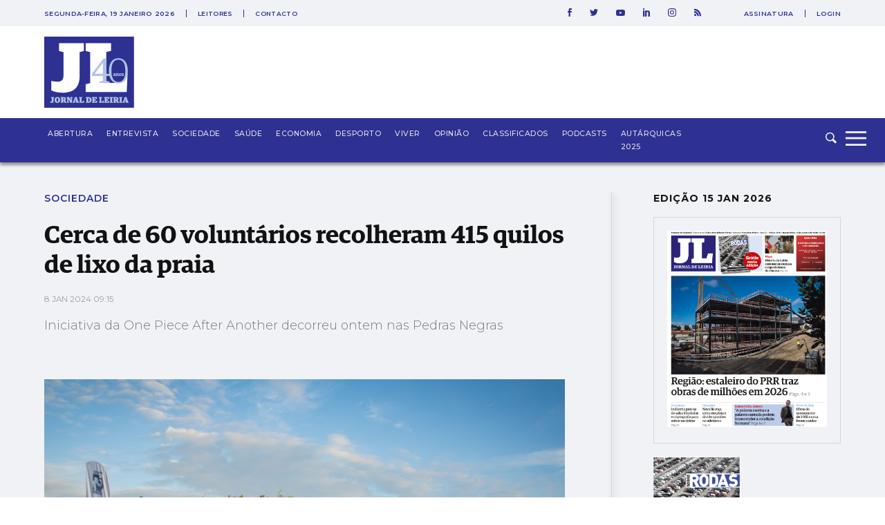

--- FILE ---
content_type: text/html; charset=UTF-8
request_url: https://www.jornaldeleiria.pt/noticia/cerca-de-60-voluntarios-recolheram-415-quilos-de-lixo-da-praia
body_size: 24560
content:
<!DOCTYPE html>
<html lang="pt">
<head>
    <meta charset="utf-8">
    <meta http-equiv="X-UA-Compatible" content="IE=edge">
    <meta name="viewport" content="width=device-width, initial-scale=1">

    <meta http-equiv='refresh' content='1800' />

    <!-- CSRF Token -->
    <meta name="csrf-token" content="xvK0gZfz1NLHOzvI56f3Ro97p0ZkPxEjC8ohF9Jx">

    <title>Jornal de Leiria - Cerca de 60 voluntários recolheram 415 quilos de lixo da praia</title>

    <!-- Styles -->
    <link href="https://www.jornaldeleiria.pt/css/app.css" rel="stylesheet">
    <link rel="manifest" href="/manifest.json">
    <link rel="alternate" type="application/rss+xml" title="Jornal de Leiria - Últimas Notícias" href="https://www.jornaldeleiria.pt/rss-feed" />

    <link rel="apple-touch-icon" sizes="180x180" href="/favicon/apple-touch-icon.png">
    <link rel="icon" type="image/png" sizes="32x32" href="/favicon/favicon-32x32.png">
    <link rel="icon" type="image/png" sizes="16x16" href="/favicon/favicon-16x16.png">
    <link rel="manifest" href="/favicon/site.webmanifest">
    <link rel="mask-icon" href="/favicon/safari-pinned-tab.svg" color="#2e3092">
    <link rel="canonical" href="https://www.jornaldeleiria.pt/noticia/cerca-de-60-voluntarios-recolheram-415-quilos-de-lixo-da-praia" />

    <meta name="msapplication-TileColor" content="#da532c">
    <meta name="theme-color" content="#ffffff">

    <script type="application/ld+json">
        { "@context": "http://schema.org","@type": "Organization","name": "Jornal de Leiria","url": "https://www.jornaldeleiria.pt","logo": "https://www.jornaldeleiria.pt/logo-jl.jpg","foundingDate": "1984","address": {"@type": "PostalAddress","streetAddress": "Parque Movicortes, 2404-006 Leiria","addressLocality": "Leiria","postalCode": "2404-006","addressCountry": "Portugal"},"contactPoint":{"@type": "ContactPoint","contactType": "customer service","telephone": "[+351-244800400]","email": "direccao@jornaldeleiria.pt"},"sameAs":["https://www.facebook.com/ojornaldeleiria","https://twitter.com/jornaldeleiria","https://www.youtube.com/channel/UCp-0ljPKNRl7iDULdhv0UaQ","https://www.linkedin.com/company/jornal-de-leiria/about/","https://www.instagram.com/jornaleiria/"], "potentialAction": {
            "@type": "SearchAction",
            "target": "https://jornaldeleiria.pt/pesquisa?query={query}",
            "query": "required"
          }}
    </script>

            <meta property="og:site_name" content="Jornal de Leiria" />
    <meta property="og:type" content="article" />
    <meta property="og:title" content="Cerca de 60 voluntários recolheram 415 quilos de lixo da praia " />
    <meta property="og:description" content="Iniciativa da One Piece After Another decorreu ontem nas Pedras Negras" />
    <meta property="og:url" content="https://www.jornaldeleiria.pt/noticia/cerca-de-60-voluntarios-recolheram-415-quilos-de-lixo-da-praia" />
            <meta property="og:image" content="https://www.jornaldeleiria.pt/uploads/i/o/h/dsc-0973-770x470-iohr_facebook.jpg" />
        <meta property="og:image:width" content="1200" />
    <meta property="og:image:height" content="630" />
    <meta property="og:locale" content="pt_PT" />
    <meta name="title" content="Cerca de 60 voluntários recolheram 415 quilos de lixo da praia " />
    <meta name="description" content="Iniciativa da One Piece After Another decorreu ontem nas Pedras Negras" />
    <meta name="keywords" content="Marinha Grande, Pedras Negras, limpeza, praia, sociedade" />
    <meta name="news_keywords" content="Marinha Grande, Pedras Negras, limpeza, praia, sociedade">
    <script data-schema="NewsArticle" type="application/ld+json">
    {
        "@context": "http://schema.org",
        "@type": "NewsArticle",
        "headline": "Cerca de 60 voluntários recolheram 415 quilos de lixo da praia",
        "url": "https://www.jornaldeleiria.pt/noticia/cerca-de-60-voluntarios-recolheram-415-quilos-de-lixo-da-praia",
                "image": "https://www.jornaldeleiria.pt/uploads/i/o/h/dsc-0973-770x470-iohr.jpg",
                "thumbnailUrl": "https://www.jornaldeleiria.pt/uploads/i/o/h/dsc-0973-770x470-iohr.jpg",
        "dateCreated": "2024-01-08T09:15:00+00:00",
        "datePublished": "2024-01-08T09:15:00+00:00",
        "dateModified": "2026-01-19T23:59:27+00:00",
        "articleSection": "Sociedade",
                "keywords": ["Marinha Grande"," Pedras Negras"," limpeza"," praia"," sociedade"],
                "mainEntityOfPage":{
            "@type": "WebPage",
            "url": "https://www.jornaldeleiria.pt/noticia/cerca-de-60-voluntarios-recolheram-415-quilos-de-lixo-da-praia"
        },
                                                "author":[
                        {
                            "@type": "Person",
                            "name": "Redacção"
                        }
                    ],
                                    "publisher":{
            "@type": "Organization",
            "name":"Jornal de Leiria",
            "logo":{
                "@type": "ImageObject",
                "url": "https://www.jornaldeleiria.pt/logo-jl.jpg"
            }
        }
    }
</script>

    
    
    <style>
    
            .sociedade-cor { color: #2E3092 }
            .opiniao-cor { color: #2E3092 }
            .saude-cor { color: #2E3092 }
            .economia-cor { color: #2E3092 }
            .desporto-cor { color: #2E3092 }
            .entrevistas-cor { color: #2E3092 }
            .viver-cor { color: #e63358 }
            .abertura-cor { color: #2E3092 }
            .covid-19-cor { color: #covid-19 }
            .conteudo-comercial-cor { color: #C8071C }
            .autarquicas-2021-cor { color: #005CA8 }
            .legislativas-2024-cor { color: #2F0089 }
            .missao-ucrania-cor { color: #1F5DA5 }
            .classificados-cor { color: #2E3092 }
            .podcasts-cor { color: #2E3092 }
            .autarquicas-2025-cor { color: #1f5da5 }
    
            .sociedade-cor-bg { background-color: #2E3092 }
            .opiniao-cor-bg { background-color: #2E3092 }
            .saude-cor-bg { background-color: #2E3092 }
            .economia-cor-bg { background-color: #2E3092 }
            .desporto-cor-bg { background-color: #2E3092 }
            .entrevistas-cor-bg { background-color: #2E3092 }
            .viver-cor-bg { background-color: #e63358 }
            .abertura-cor-bg { background-color: #2E3092 }
            .covid-19-cor-bg { background-color: #covid-19 }
            .conteudo-comercial-cor-bg { background-color: #C8071C }
            .autarquicas-2021-cor-bg { background-color: #005CA8 }
            .legislativas-2024-cor-bg { background-color: #2F0089 }
            .missao-ucrania-cor-bg { background-color: #1F5DA5 }
            .classificados-cor-bg { background-color: #2E3092 }
            .podcasts-cor-bg { background-color: #2E3092 }
            .autarquicas-2025-cor-bg { background-color: #1f5da5 }
    </style>    <script>
	!function(f,b,e,v,n,t,s){if(f.fbq)return;n=f.fbq=function(){n.callMethod?
		n.callMethod.apply(n,arguments):n.queue.push(arguments)};if(!f._fbq)f._fbq=n;
		n.push=n;n.loaded=!0;n.version='2.0';n.queue=[];t=b.createElement(e);t.async=!0;
		t.src=v;s=b.getElementsByTagName(e)[0];s.parentNode.insertBefore(t,s)}(window,
			document,'script','https://connect.facebook.net/en_US/fbevents.js');

		fbq('init', '1048430268570963');
		fbq('track', "PageView");


		/* Open */
		function openCustomModal() {
			document.getElementById("myCustomModal").style.cssText = "opacity: 1; z-index: 5";
		}

		/* Close */
		function closeCustomModal() {
			document.getElementById("myCustomModal").style.cssText = "opacity: 0; z-index: 0";
		}
	</script>
	<noscript><img height="1" width="1" style="display:none" src="https://www.facebook.com/tr?id=1048430268570963&ev=PageView&noscript=1" /></noscript>

	<div id="fb-root"></div>
	<script>(function(d, s, id) {
		var js, fjs = d.getElementsByTagName(s)[0];
		if (d.getElementById(id)) return;
		js = d.createElement(s); js.id = id;
		js.src = 'https://connect.facebook.net/pt_PT/sdk.js#xfbml=1&version=v2.11&appId=1930301543924302';
		fjs.parentNode.insertBefore(js, fjs);
	}(document, 'script', 'facebook-jssdk'));</script>
	<!-- End Facebook Pixel Code -->

	<meta property="fb:admins" content="748713854"/>
	<meta property="fb:pages" content="298894643527314" />


	<script>
		window.addEventListener("load", function(event) {
			setTimeout(function() {  
				$(".pushdown-pub button.close").trigger("click");
			}, 12000);
		});
	</script>
    <meta property="fb:pages" content="298894643527314" />
    <script data-ad-client="ca-pub-6867601152966414" async src="https://pagead2.googlesyndication.com/pagead/js/adsbygoogle.js"></script>
    <script>
        (adsbygoogle = window.adsbygoogle || []).push({
            google_adtest: "on",
            google_ad_client: "ca-pub-6867601152966414",
            enable_page_level_ads: true
        });
    </script>
    <!-- Google tag (gtag.js) --> 
    <script async src="https://www.googletagmanager.com/gtag/js?id=G-YFK2G1DXL5"></script> 
    <script> window.dataLayer = window.dataLayer || []; function gtag(){dataLayer.push(arguments);} gtag('js', new Date()); gtag('config', 'G-YFK2G1DXL5'); </script>
</head>
<body class="bg-body-bg  noticia-page">


    <div id="app">
        
        

        <div class="wrapper">
            <div class="pushdown-pub"><div class="container"><button type="button" class="btn btn-primary close">SAIR</button><publicidade :settings="{format: 'pushdown', mobile_format_is_diferent: false, mobile_format: 2}"></publicidade></div></div>

                <div class="page-header sticky new-top-bar">
        <div class="top-nav">
    <div class="container">
        <div class="top-nav-container">
            <div class="col">
                                <span class="date">
                    segunda-feira, 19 janeiro 2026
                </span>
                
                <ul class="links">
                    <li>
                        <a href="/espaco-leitor">Leitores</a>
                    </li>
                    <li>
                        <a href="/contactos">Contacto</a>
                    </li>
                </ul>
            </div>
            <div class="col">
                <ul class="social-links">
                    <li>
                        <a href="https://www.facebook.com/ojornaldeleiria" target="_blank">
                            <svg 
                xmlns="http://www.w3.org/2000/svg" xmlns:xlink="http://www.w3.org/1999/xlink" xmlns:a="http://ns.adobe.com/AdobeSVGViewerExtensions/3.0/"
                x="0px" y="0px" width="6px" height="12px" viewBox="0 0 6 12" style="enable-background:new 0 0 6 12;" xml:space="preserve">
                <path id="XMLID_2_" style="fill:#2e3092;" d="M1.5,6H0V3.9h1.5V2.7c0-0.9,0.2-1.6,0.5-2.1S3,0,3.9,0H6v2.1H4.6C4.2,2.1,4,2.1,3.9,2.3
                C3.8,2.4,3.8,2.6,3.8,2.9v1H6L5.8,6h-2v6H1.5V6z"/>
                </svg>                        </a>
                    </li>
                    <li>
                        <a href="https://twitter.com/jornaldeleiria" target="_blank">
                            <svg 
	 xmlns="http://www.w3.org/2000/svg" xmlns:xlink="http://www.w3.org/1999/xlink" xmlns:a="http://ns.adobe.com/AdobeSVGViewerExtensions/3.0/"
	 x="0px" y="0px" width="12px" height="9.8px" viewBox="0 0 12 9.8" style="enable-background:new 0 0 12 9.8;"
	 xml:space="preserve">
	<path id="XMLID_2_" style="fill:#2e3092;" d="M10.6,1.5c0.5-0.1,1-0.2,1.4-0.4c-0.3,0.5-0.7,0.9-1.2,1.3c0,0.1,0,0.2,0,0.3
		c0,0.8-0.2,1.7-0.5,2.5S9.6,6.8,9,7.5S7.7,8.7,6.8,9.1s-1.9,0.6-3,0.6C2.4,9.8,1.2,9.4,0,8.6c0.2,0,0.4,0,0.6,0
		c1.1,0,2.2-0.4,3-1.1c-0.5,0-1-0.2-1.4-0.5C1.8,6.8,1.5,6.4,1.3,5.9c0.2,0,0.3,0,0.5,0c0.2,0,0.4,0,0.7-0.1C1.9,5.8,1.4,5.5,1,5
		C0.7,4.6,0.5,4,0.5,3.5v0c0.3,0.2,0.7,0.3,1.1,0.3c-0.7-0.5-1.1-1.2-1.1-2c0-0.5,0.1-0.9,0.4-1.2c0.6,0.8,1.4,1.4,2.2,1.8
		C4,2.7,4.9,3,5.9,3c0-0.2-0.1-0.4-0.1-0.6c0-0.7,0.2-1.2,0.7-1.7C7,0.2,7.6,0,8.3,0C9,0,9.6,0.3,10.1,0.8c0.6-0.1,1.1-0.3,1.6-0.6
		C11.5,0.8,11.1,1.2,10.6,1.5z"/>
</svg>
                        </a>
                    </li>
                    <li>
                        <a href="https://www.youtube.com/channel/UCp-0ljPKNRl7iDULdhv0UaQ" target="_blank">
                            <svg 
	 xmlns="http://www.w3.org/2000/svg" xmlns:xlink="http://www.w3.org/1999/xlink" xmlns:a="http://ns.adobe.com/AdobeSVGViewerExtensions/3.0/"
	 x="0px" y="0px" width="12.8px" height="9px" viewBox="0 0 12.8 9" style="enable-background:new 0 0 12.8 9;"
	 xml:space="preserve">
<g id="XMLID_1_">
	<g id="XMLID_6_">
		<path id="XMLID_8_" style="fill:#2e3092;" d="M12.5,1.4c0,0.2,0.1,0.4,0.1,0.7s0.1,0.6,0.1,0.8c0,0.3,0,0.5,0,0.8s0,0.4,0,0.6v0.2
			c0,1.4-0.1,2.4-0.3,3.1c-0.1,0.3-0.2,0.5-0.4,0.7c-0.2,0.2-0.4,0.3-0.7,0.4c-0.3,0.1-0.9,0.1-1.7,0.2C8.9,9,8.1,9,7.4,9h-1
			c-2.7,0-4.3-0.1-5-0.3c-0.6-0.2-1-0.5-1.1-1.1C0.2,7.3,0.1,6.9,0.1,6.4C0,5.9,0,5.4,0,5.1V4.5c0-1.4,0.1-2.4,0.3-3.1
			c0.1-0.3,0.2-0.5,0.4-0.7c0.2-0.2,0.4-0.3,0.7-0.4c0.3-0.1,0.9-0.1,1.7-0.2C3.9,0,4.7,0,5.4,0h1c2.7,0,4.3,0.1,5,0.3
			c0.3,0.1,0.5,0.2,0.7,0.4C12.3,0.9,12.5,1.1,12.5,1.4z M5.1,6.4l3.4-1.9L5.1,2.6V6.4z"/>
	</g>
</g>
</svg>
                        </a>
                    </li>
                    <li>
                        <a href="https://www.linkedin.com/company/jornal-de-leiria/about/" target="_blank">
                            <svg 
	 xmlns="http://www.w3.org/2000/svg" xmlns:xlink="http://www.w3.org/1999/xlink" xmlns:a="http://ns.adobe.com/AdobeSVGViewerExtensions/3.0/"
	 x="0px" y="0px" width="9.9px" height="11.3px" viewBox="0 0 9.9 11.3" style="enable-background:new 0 0 9.9 11.3;"
	 xml:space="preserve">
<g id="XMLID_1_">
	<path id="XMLID_2_" style="fill:#2e3092" d="M1.1,0c0.3,0,0.6,0.1,0.8,0.3c0.2,0.2,0.3,0.5,0.3,0.8c0,0.3-0.1,0.6-0.3,0.8
		C1.7,2.1,1.4,2.3,1.1,2.3S0.5,2.1,0.3,1.9C0.1,1.7,0,1.4,0,1.1c0-0.3,0.1-0.6,0.3-0.8C0.5,0.1,0.8,0,1.1,0z M0,11.3h2.2V3H0V11.3z
		 M7.4,3c0.2,0,0.5,0.1,0.8,0.2C8.5,3.4,8.8,3.6,9,3.8s0.4,0.5,0.6,0.9s0.3,0.9,0.3,1.4v5.1H7.5V6c0-0.3-0.1-0.6-0.3-0.8
		S6.8,5,6.4,5C6.2,5,6,5.1,5.8,5.1C5.7,5.2,5.5,5.3,5.5,5.4C5.4,5.5,5.3,5.6,5.3,5.7c0,0.1-0.1,0.2-0.1,0.3s0,0.1,0,0.1v5.2H3V3h2.2
		v0.7c0.2-0.2,0.3-0.2,0.3-0.3c0,0,0.1-0.1,0.2-0.1C5.8,3.2,5.9,3.2,6,3.2s0.1-0.1,0.2-0.1C6.3,3.1,6.4,3,6.5,3c0.1,0,0.2,0,0.3,0
		C7,3,7.2,3,7.4,3z"/>
</g>
</svg>
                        </a>
                    </li>
                    <li>
                        <a href="https://www.instagram.com/jornaleiria/" target="_blank">
                            <svg 
	 xmlns="http://www.w3.org/2000/svg" xmlns:xlink="http://www.w3.org/1999/xlink" xmlns:a="http://ns.adobe.com/AdobeSVGViewerExtensions/3.0/"
	 x="0px" y="0px" width="12px" height="12px" viewBox="0 0 512 512" style="enable-background:new 0 0 512 512;"
	 xml:space="preserve">
<g>
	<g>
		<path style="fill:#2e3092;" d="M352,0H160C71.6,0,0,71.6,0,160v192c0,88.4,71.6,160,160,160h192c88.4,0,160-71.6,160-160V160
			C512,71.6,440.4,0,352,0z M464,352c0,61.8-50.2,112-112,112H160c-61.8,0-112-50.2-112-112V160C48,98.2,98.2,48,160,48h192
			c61.8,0,112,50.2,112,112V352z"/>
	</g>
</g>
<g>
	<g>
		<path style="fill:#2e3092;" d="M256,128c-70.7,0-128,57.3-128,128s57.3,128,128,128s128-57.3,128-128S326.7,128,256,128z M256,336
			c-44.1,0-80-35.9-80-80c0-44.1,35.9-80,80-80s80,35.9,80,80C336,300.1,300.1,336,256,336z"/>
	</g>
</g>
<g>
	<g>
		<circle style="fill:#2e3092;" cx="393.6" cy="118.4" r="17.1"/>
	</g>
</g>
</svg>
                        </a>
                    </li>
                    <li>
                        <a href="https://www.jornaldeleiria.pt/rss-feed" target="_blank">
                            <svg  width="9.9px" height="11.3px" xmlns="http://www.w3.org/2000/svg" xmlns:xlink="http://www.w3.org/1999/xlink" x="0px" y="0px"
	 viewBox="0 0 24.912 24.912" style="enable-background:new 0 0 24.912 24.912;" xml:space="preserve">
	<path style="fill:#2e3092" d="M3.692,17.517C1.656,17.517,0,19.173,0,21.211C0,23.244,1.656,24.9,3.692,24.9s3.694-1.657,3.694-3.689
		C7.387,19.173,5.729,17.517,3.692,17.517z"/>
	<path style="fill:#2e3092" d="M0.384,8.142C0.173,8.142,0,8.315,0,8.527v4.688c0,0.211,0.173,0.383,0.384,0.383c6.02,0,10.919,4.898,10.919,10.92
		c0,0.209,0.171,0.383,0.384,0.383h4.689h0.016c0.215,0,0.387-0.173,0.387-0.383l-0.018-0.121C16.692,15.423,9.37,8.142,0.384,8.142
		z"/>
	<path style="fill:#2e3092" d="M24.89,24.397C24.825,10.936,13.854,0.011,0.384,0.011C0.173,0.011,0,0.183,0,0.397v4.824c0,0.212,0.173,0.383,0.384,0.383
		c10.429,0,18.913,8.486,18.913,18.914c0,0.209,0.172,0.383,0.382,0.383h4.825h0.02c0.21,0,0.388-0.173,0.388-0.383L24.89,24.397z"
		/>
</svg>
                        </a>
                    </li>
                </ul>
                                <ul class="user-links">
                    <li>
                        <a href="/assinatura">Assinatura</a>
                    </li>
                    <li>
                        <a href="/entrar">Login</a>
                    </li>
                </ul>
                            </div>
        </div>
    </div>
</div>
        <div class="top-logo">
            <div class="container">
                <div class="logo-caption">
                    <a href="https://www.jornaldeleiria.pt">
                        <img src="https://www.jornaldeleiria.pt/logo.svg" class="logo-img" >
                    </a>
                </div>
            </div>
        </div>
    </div>

            <div class="font-sans font-egypregular page-content">
                    <nav id="navbar">
    <div class="container">
        <div class="logo">
            <a href="https://www.jornaldeleiria.pt">
                
                
            </a>
        </div>
        <ul class="seccoes">
                        <li class="">
                <a class="seccao-link " href="https://www.jornaldeleiria.pt/abertura">Abertura</a>
            </li>
                        <li class="">
                <a class="seccao-link " href="https://www.jornaldeleiria.pt/entrevistas">Entrevista</a>
            </li>
                        <li class="">
                <a class="seccao-link " href="https://www.jornaldeleiria.pt/sociedade">Sociedade</a>
            </li>
                        <li class="">
                <a class="seccao-link " href="https://www.jornaldeleiria.pt/saude">Saúde</a>
            </li>
                        <li class="">
                <a class="seccao-link " href="https://www.jornaldeleiria.pt/economia">Economia</a>
            </li>
                        <li class="">
                <a class="seccao-link " href="https://www.jornaldeleiria.pt/desporto">Desporto</a>
            </li>
                        <li class="">
                <a class="seccao-link " href="https://www.jornaldeleiria.pt/viver">Viver</a>
            </li>
                        <li class="">
                <a class="seccao-link " href="https://www.jornaldeleiria.pt/opiniao">Opinião</a>
            </li>
                        <li class="">
                <a class="seccao-link " href="https://www.jornaldeleiria.pt/classificados">Classificados</a>
            </li>
                        <li class="">
                <a class="seccao-link " href="https://www.jornaldeleiria.pt/podcasts">Podcasts</a>
            </li>
                        <li class="">
                <a class="seccao-link " href="https://www.jornaldeleiria.pt/autarquicas-2025">Autárquicas 2025</a>
            </li>
                        
        </ul>
        
        <div class="search-form ">
            <form action="/pesquisa" method="GET" class="search_form">
                <input type="text" name="query" class="search-input search_area">
                <button type="submit" class="search-icon search-btn">
                    <svg 
	 xmlns="http://www.w3.org/2000/svg" xmlns:xlink="http://www.w3.org/1999/xlink" xmlns:a="http://ns.adobe.com/AdobeSVGViewerExtensions/3.0/"
	 x="0px" y="0px" width="16px" height="15.8px" viewBox="0 0 16 15.8" style="enable-background:new 0 0 16 15.8;"
	 xml:space="preserve">
<path id="XMLID_1_" style="fill-rule:evenodd;clip-rule:evenodd;fill:#F0F2F6;" d="M12.7,6.3C12.7,2.8,9.8,0,6.3,0C2.8,0,0,2.8,0,6.3c0,3.5,2.8,6.4,6.3,6.4c1.2,0,2.4-0.3,3.3-1
	l3.6,3.6c0.6,0.6,1.6,0.6,2.2,0c0.6-0.6,0.6-1.6,0-2.3l-3.7-3.7C12.4,8.5,12.7,7.5,12.7,6.3L12.7,6.3z M6.3,11.1
	c-2.6,0-4.8-2.1-4.8-4.8c0-2.6,2.1-4.8,4.8-4.8c2.6,0,4.8,2.1,4.8,4.8C11.1,9,9,11.1,6.3,11.1L6.3,11.1z"/>
</svg>
                </button>
            </form>
        </div>
        <a class="menu-expander">
            <svg x="0px" y="0px" width="42px" height="30px" viewBox="0 0 42 30" style="enable-background:new 0 0 42 30;">
	<rect y="22.2" style="fill:#F0F2F6;" width="30" height="2.8"/>
	<rect y="12.6" style="fill:#F0F2F6;" width="30" height="2.8"/>
	<rect y="4" style="fill:#F0F2F6;" width="30" height="2.8"/>
</svg>
        </a>
    </div>
</nav>
<div class="fullmenu">
    <div class="container">
        <div class="top">
            <div class="col">
                <div class="logo">
                    <a class="" href="/">
                        <img src="https://www.jornaldeleiria.pt/logo_white.svg" alt="Jornal de Leiria" width="130">
                    </a>
                </div>
            </div>
            <div class="col">
                <ul class="social-links">
                    <li>
                        <a href="https://www.facebook.com/ojornaldeleiria" target="_blank">
                            <svg 
	 xmlns="http://www.w3.org/2000/svg" xmlns:xlink="http://www.w3.org/1999/xlink" xmlns:a="http://ns.adobe.com/AdobeSVGViewerExtensions/3.0/"
	 x="0px" y="0px" width="6px" height="12px" viewBox="0 0 6 12" style="enable-background:new 0 0 6 12;" xml:space="preserve">
<g id="XMLID_1_">
	<path id="XMLID_2_" style="fill:#F0F2F6;" d="M1.5,6H0V3.9h1.5V2.7c0-0.9,0.2-1.6,0.5-2.1S3,0,3.9,0H6v2.1H4.6C4.2,2.1,4,2.1,3.9,2.3
		C3.8,2.4,3.8,2.6,3.8,2.9v1H6L5.8,6h-2v6H1.5V6z"/>
</g>
</svg>
                        </a>
                    </li>
                    <li>
                        <a href="https://twitter.com/jornaldeleiria" target="_blank">
                            <svg 
	 xmlns="http://www.w3.org/2000/svg" xmlns:xlink="http://www.w3.org/1999/xlink" xmlns:a="http://ns.adobe.com/AdobeSVGViewerExtensions/3.0/"
	 x="0px" y="0px" width="12px" height="9.8px" viewBox="0 0 12 9.8" style="enable-background:new 0 0 12 9.8;"
	 xml:space="preserve">
<g id="XMLID_1_">
	<path id="XMLID_2_" style="fill:#F0F2F6;" d="M10.6,1.5c0.5-0.1,1-0.2,1.4-0.4c-0.3,0.5-0.7,0.9-1.2,1.3c0,0.1,0,0.2,0,0.3
		c0,0.8-0.2,1.7-0.5,2.5S9.6,6.8,9,7.5S7.7,8.7,6.8,9.1s-1.9,0.6-3,0.6C2.4,9.8,1.2,9.4,0,8.6c0.2,0,0.4,0,0.6,0
		c1.1,0,2.2-0.4,3-1.1c-0.5,0-1-0.2-1.4-0.5C1.8,6.8,1.5,6.4,1.3,5.9c0.2,0,0.3,0,0.5,0c0.2,0,0.4,0,0.7-0.1C1.9,5.8,1.4,5.5,1,5
		C0.7,4.6,0.5,4,0.5,3.5v0c0.3,0.2,0.7,0.3,1.1,0.3c-0.7-0.5-1.1-1.2-1.1-2c0-0.5,0.1-0.9,0.4-1.2c0.6,0.8,1.4,1.4,2.2,1.8
		C4,2.7,4.9,3,5.9,3c0-0.2-0.1-0.4-0.1-0.6c0-0.7,0.2-1.3,0.7-1.7C7,0.2,7.6,0,8.3,0C9,0,9.6,0.3,10.1,0.8c0.6-0.1,1.1-0.3,1.6-0.6
		C11.5,0.8,11.1,1.2,10.6,1.5z"/>
</g>
</svg>
                        </a>
                    </li>
                    <li>
                        <a href="https://www.youtube.com/channel/UCp-0ljPKNRl7iDULdhv0UaQ" target="_blank">
                            <svg 
	 xmlns="http://www.w3.org/2000/svg" xmlns:xlink="http://www.w3.org/1999/xlink" xmlns:a="http://ns.adobe.com/AdobeSVGViewerExtensions/3.0/"
	 x="0px" y="0px" width="12.8px" height="9px" viewBox="0 0 12.8 9" style="enable-background:new 0 0 12.8 9;"
	 xml:space="preserve">
<g id="XMLID_1_">
	<g>
		<path id="XMLID_3_" style="fill:#F0F2F6;" d="M12.5,1.4c0,0.2,0.1,0.4,0.1,0.7s0.1,0.6,0.1,0.8c0,0.3,0,0.5,0,0.8s0,0.4,0,0.6v0.2
			c0,1.4-0.1,2.4-0.3,3.1c-0.1,0.3-0.2,0.5-0.4,0.7c-0.2,0.2-0.4,0.3-0.7,0.4c-0.3,0.1-0.9,0.1-1.7,0.2C8.9,9,8.1,9,7.4,9h-1
			c-2.7,0-4.3-0.1-5-0.3c-0.6-0.2-1-0.5-1.1-1.1C0.2,7.3,0.1,6.9,0.1,6.4C0,5.9,0,5.4,0,5.1V4.5c0-1.4,0.1-2.4,0.3-3.1
			c0.1-0.3,0.2-0.5,0.4-0.7c0.2-0.2,0.4-0.3,0.7-0.4c0.3-0.1,0.9-0.1,1.7-0.2C3.9,0,4.7,0,5.4,0h1c2.7,0,4.3,0.1,5,0.3
			c0.3,0.1,0.5,0.2,0.7,0.4C12.3,0.9,12.5,1.1,12.5,1.4z M5.1,6.4l3.4-1.9L5.1,2.6V6.4z"/>
	</g>
</g>
</svg>
                        </a>
                    </li>
                    <li>
                        <a href="https://www.linkedin.com/company/jornal-de-leiria/about/" target="_blank">
                            <svg 
	 xmlns="http://www.w3.org/2000/svg" xmlns:xlink="http://www.w3.org/1999/xlink" xmlns:a="http://ns.adobe.com/AdobeSVGViewerExtensions/3.0/"
	 x="0px" y="0px" width="9.9px" height="11.3px" viewBox="0 0 9.9 11.3" style="enable-background:new 0 0 9.9 11.3;"
	 xml:space="preserve">
<g id="XMLID_1_">
	<path id="XMLID_2_" style="fill:#F0F2F6;" d="M1.1,0c0.3,0,0.6,0.1,0.8,0.3c0.2,0.2,0.3,0.5,0.3,0.8c0,0.3-0.1,0.6-0.3,0.8
		C1.7,2.1,1.4,2.3,1.1,2.3S0.5,2.1,0.3,1.9C0.1,1.7,0,1.4,0,1.1c0-0.3,0.1-0.6,0.3-0.8C0.5,0.1,0.8,0,1.1,0z M0,11.3h2.2V3H0V11.3z
		 M7.4,3c0.2,0,0.5,0.1,0.8,0.2C8.5,3.4,8.8,3.6,9,3.8s0.4,0.5,0.6,0.9s0.3,0.9,0.3,1.4v5.1H7.5V6c0-0.3-0.1-0.6-0.3-0.8
		S6.8,5,6.4,5C6.2,5,6,5.1,5.8,5.1C5.7,5.2,5.5,5.3,5.5,5.4C5.4,5.5,5.3,5.6,5.3,5.7c0,0.1-0.1,0.2-0.1,0.3s0,0.1,0,0.1v5.2H3V3h2.2
		v0.7c0.2-0.2,0.3-0.2,0.3-0.3c0,0,0.1-0.1,0.2-0.1C5.8,3.2,5.9,3.2,6,3.2s0.1-0.1,0.2-0.1C6.3,3.1,6.4,3,6.5,3c0.1,0,0.2,0,0.3,0
		C7,3,7.2,3,7.4,3z"/>
</g>
</svg>
                        </a>
                    </li>
                    <li>
                        <a href="https://www.instagram.com/jornaleiria/" target="_blank">
                            <svg 
	 xmlns="http://www.w3.org/2000/svg" xmlns:xlink="http://www.w3.org/1999/xlink" xmlns:a="http://ns.adobe.com/AdobeSVGViewerExtensions/3.0/"
	 x="0px" y="0px" width="12px" height="12px" viewBox="0 0 512 512" style="enable-background:new 0 0 512 512;"
	 xml:space="preserve">
<g>
	<g>
		<path style="fill:#F0F2F6;" d="M352,0H160C71.6,0,0,71.6,0,160v192c0,88.4,71.6,160,160,160h192c88.4,0,160-71.6,160-160V160
			C512,71.6,440.4,0,352,0z M464,352c0,61.8-50.2,112-112,112H160c-61.8,0-112-50.2-112-112V160C48,98.2,98.2,48,160,48h192
			c61.8,0,112,50.2,112,112V352z"/>
	</g>
</g>
<g>
	<g>
		<path style="fill:#F0F2F6;" d="M256,128c-70.7,0-128,57.3-128,128s57.3,128,128,128s128-57.3,128-128S326.7,128,256,128z M256,336
			c-44.1,0-80-35.9-80-80c0-44.1,35.9-80,80-80s80,35.9,80,80C336,300.1,300.1,336,256,336z"/>
	</g>
</g>
<g>
	<g>
		<circle style="fill:#F0F2F6;" cx="393.6" cy="118.4" r="17.1"/>
	</g>
</g>
</svg>
                        </a>
                    </li>
                    <li>
                        <a href="https://www.jornaldeleiria.pt/rss-feed" target="_blank">
                            <svg  width="9.9px" height="11.3px" xmlns="http://www.w3.org/2000/svg" xmlns:xlink="http://www.w3.org/1999/xlink" x="0px" y="0px"
	 viewBox="0 0 24.912 24.912" style="enable-background:new 0 0 24.912 24.912;" xml:space="preserve">
	<path style="fill:#ffffff" d="M3.692,17.517C1.656,17.517,0,19.173,0,21.211C0,23.244,1.656,24.9,3.692,24.9s3.694-1.657,3.694-3.689
		C7.387,19.173,5.729,17.517,3.692,17.517z"/>
	<path style="fill:#ffffff" d="M0.384,8.142C0.173,8.142,0,8.315,0,8.527v4.688c0,0.211,0.173,0.383,0.384,0.383c6.02,0,10.919,4.898,10.919,10.92
		c0,0.209,0.171,0.383,0.384,0.383h4.689h0.016c0.215,0,0.387-0.173,0.387-0.383l-0.018-0.121C16.692,15.423,9.37,8.142,0.384,8.142
		z"/>
	<path style="fill:#ffffff" d="M24.89,24.397C24.825,10.936,13.854,0.011,0.384,0.011C0.173,0.011,0,0.183,0,0.397v4.824c0,0.212,0.173,0.383,0.384,0.383
		c10.429,0,18.913,8.486,18.913,18.914c0,0.209,0.172,0.383,0.382,0.383h4.825h0.02c0.21,0,0.388-0.173,0.388-0.383L24.89,24.397z"
		/>
</svg>
                        </a>
                    </li>
                </ul>
                <div class="search-form">
                    <form action="/pesquisa" method="GET" class="search_form">
                        <input type="text" placeholder="" name="query" class="search-input search_area">
                        <button class="search-icon search-btn">
                            <svg 
	 xmlns="http://www.w3.org/2000/svg" xmlns:xlink="http://www.w3.org/1999/xlink" xmlns:a="http://ns.adobe.com/AdobeSVGViewerExtensions/3.0/"
	 x="0px" y="0px" width="16px" height="15.8px" viewBox="0 0 16 15.8" style="enable-background:new 0 0 16 15.8;"
	 xml:space="preserve">
<path id="XMLID_1_" style="fill-rule:evenodd;clip-rule:evenodd;fill:#F0F2F6;" d="M12.7,6.3C12.7,2.8,9.8,0,6.3,0C2.8,0,0,2.8,0,6.3c0,3.5,2.8,6.4,6.3,6.4c1.2,0,2.4-0.3,3.3-1
	l3.6,3.6c0.6,0.6,1.6,0.6,2.2,0c0.6-0.6,0.6-1.6,0-2.3l-3.7-3.7C12.4,8.5,12.7,7.5,12.7,6.3L12.7,6.3z M6.3,11.1
	c-2.6,0-4.8-2.1-4.8-4.8c0-2.6,2.1-4.8,4.8-4.8c2.6,0,4.8,2.1,4.8,4.8C11.1,9,9,11.1,6.3,11.1L6.3,11.1z"/>
</svg>
                        </button>
                    </form>
                </div>
            </div>
            <a href="" id="close-fullmenu">
                <svg
                    x="0px" y="0px" width="23.2px" height="23.2px" viewBox="0 0 23.2 23.2" style="enable-background:new 0 0 23.2 23.2;"
                    xml:space="preserve">
                <rect id="XMLID_3_" x="-3.4" y="10.2" transform="matrix(0.7071 0.7071 -0.7071 0.7071 11.5966 -4.8034)" style="fill:#F0F2F6;" width="30" height="2.8"/>
                <rect id="XMLID_2_" x="-3.4" y="10.2" transform="matrix(-0.7071 0.7071 -0.7071 -0.7071 27.9966 11.5966)" style="fill:#F0F2F6;" width="30" height="2.8"/>
                </svg>
            </a>
        </div>
        <div class="fullmenu-container">
            <div class="menu-links">
                <div class="seccoes-panel">
                    <ul class="seccoes">
                                                    <li>
                                <a class="seccao-link" href="https://www.jornaldeleiria.pt/abertura">Abertura</a>
                            </li>
                                                    <li>
                                <a class="seccao-link" href="https://www.jornaldeleiria.pt/entrevistas">Entrevista</a>
                            </li>
                                                    <li>
                                <a class="seccao-link" href="https://www.jornaldeleiria.pt/sociedade">Sociedade</a>
                            </li>
                                                    <li>
                                <a class="seccao-link" href="https://www.jornaldeleiria.pt/saude">Saúde</a>
                            </li>
                                                    <li>
                                <a class="seccao-link" href="https://www.jornaldeleiria.pt/economia">Economia</a>
                            </li>
                                                    <li>
                                <a class="seccao-link" href="https://www.jornaldeleiria.pt/desporto">Desporto</a>
                            </li>
                                                    <li>
                                <a class="seccao-link" href="https://www.jornaldeleiria.pt/viver">Viver</a>
                            </li>
                                                    <li>
                                <a class="seccao-link" href="https://www.jornaldeleiria.pt/opiniao">Opinião</a>
                            </li>
                                                    <li>
                                <a class="seccao-link" href="https://www.jornaldeleiria.pt/classificados">Classificados</a>
                            </li>
                                                    <li>
                                <a class="seccao-link" href="https://www.jornaldeleiria.pt/podcasts">Podcasts</a>
                            </li>
                                                    <li>
                                <a class="seccao-link" href="https://www.jornaldeleiria.pt/autarquicas-2025">Autárquicas 2025</a>
                            </li>
                                            </ul>
                </div>
                <div class="offset"></div>
                <div class="links-panel">
                    <ul class="links-list">
                        <li>
                            <a href="https://www.jornaldeleiria.pt/empresa">Empresa</a>
                        </li>
                        
                        <li>
                            <a href="https://www.jornaldeleiria.pt/ficha-tecnica">Ficha Técnica</a>
                        </li>
                        <li>
                            <a href="https://www.jornaldeleiria.pt/contactos">Contactos</a>
                        </li>
                    </ul>
                    <ul class="links-list">
                        <li>
                            <a href="https://www.jornaldeleiria.pt/covid-19">Covid-19</a>
                        </li>
                        <li>
                            <a href="https://www.jornaldeleiria.pt/missao-ucrania">Missão Ucrânia</a>
                        </li>
                        <li>
                            <a href="https://www.jornaldeleiria.pt/arquivo">Arquivo</a>
                        </li>
                        
                        <li>
                            <a href="https://www.jornaldeleiria.pt/espaco-leitor">Espaço do Leitor </a>
                        </li>
                        <li>
                            <a href="https://www.jornaldeleiria.pt/cartas-ao-diretor">Cartas ao Director  </a>
                        </li>
                        <li>
                            <a href="https://www.jornaldeleiria.pt/sugestoes">Sugestões </a>
                        </li>
                        <li>
                            <a href="https://www.jornaldeleiria.pt/politica-de-privacidade">Política de Privacidade </a>
                        </li>
                        <li>
                            <a href="https://www.jornaldeleiria.pt/termos-e-condicoes">Termos e Condições</a>
                        </li>
                        <li>
                            <a href="https://www.livroreclamacoes.pt/inicio" target="_blank">Livro de Reclamações</a>
                        </li>
                    </ul>
                    <ul class="links-list">
                        <li>
                            <a href="https://www.jornaldeleiria.pt/entrar">Assinatura | Login</a>
                        </li>
                        
                        
                        <li>
                            <a href="https://www.jornaldeleiria.pt/rss-feed">
                                RSS + FEED
                            </a>
                        </li>
                    </ul>
                </div>
                <div class="newsletter-form">
                    <fullmenu-newsletter></fullmenu-newsletter>
                </div>
            </div>
        </div>
    </div>

</div>




    <div class="sub-nav">
    <div class="container">
        <div class="content">
            <div class="article-title">
                Cerca de 60 voluntários recolheram 415 quilos de lixo da praia
            </div>
            <div class="social">
                <div class="social-share">
    <div class="addthis_inline_share_toolbox"></div>
</div>
            </div>
        </div>
    </div>
    <div class="progress"></div>
</div>    <div class="container">
        <div class="jn-container">
            <div class="column-left">
                <div class="in">
                    <article class="leading-normall noticia-page  sociedade-cor-noticia">
                        <header class="news-header">
                                                        <h4 class="category sociedade-cor" style="">Sociedade</h4>
                            <h1 class="title" >Cerca de 60 voluntários recolheram 415 quilos de lixo da praia</h1>
                            <div class="details">
                                8 jan 2024 09:15
                            </div>
                            <h2 class="subtitle">Iniciativa da One Piece After Another decorreu ontem nas Pedras Negras</h2>
                            <div class="social-share">
    <div class="addthis_inline_share_toolbox"></div>
</div>
                        </header>
                                                    <div class="news-highlight">
                                                                    <img src="https://www.jornaldeleiria.pt/uploads/i/o/h/dsc-0973-770x470-iohr.jpg" alt="cerca-de-60-voluntarios-recolheram-415-quilos-de-lixo-da-praia">
                                                                                                                                            <div class="legend">
                                            <div class="description">
                                                Iniciativa decorreu ontem numa praia da Marinha Grande
                                            </div>
                                                                                            <div class="autor">
                                                    One Piece After Another
                                                </div>
                                                                                    </div>
                                                                </div>
                                                                                        <div class="jornalista-details">
                            <div class="name">
                                Redacção
                            </div>
                            <a href="mailto:redaccao@jornaldeleiria.pt" class="email">redaccao@jornaldeleiria.pt</a>
                        </div>
                                        <div class="news-body artigo-body">
            <div class="content-texto text-basel leading-normall relative first-text">
                
                                                                                        <p>Um grupo de cerca de 60 volunt&aacute;rios do movimento One Piece After Another recolheu ontem, da Praia das Pedras Negras, da Marinha Grande, 415 quilos de lixo.<br /><br />Garrafas de pl&aacute;stico e vidro, cordoaria, esferovite, pl&aacute;stico de pequenas dimens&otilde;es e micropl&aacute;sticos e artes de pesca foram alguns dos res&iacute;duos recolhidos.<br /><br />De acordo com o grupo, naquela que foi a primeira ac&ccedil;&atilde;o do ano, foram tamb&eacute;m angariados donativos para a Casa Esperanza, 65 quilos de comida, areia para gatos e detergentes.</p><div class="inside-pub"><publicidade :inarticle="true" :settings="{format:'7', page: 'artigos'}"></publicidade></div>
<p>A sess&atilde;o foi antecedida por uma interven&ccedil;&atilde;o de Ricardo Machado (coordenador do movimento), sobre a urg&ecirc;ncia da mudan&ccedil;a de h&aacute;bitos de consumo. "&Eacute; preciso recusar o descart&aacute;vel, reduzir o consumo, reutilizar as coisas que j&aacute; temos, reparar o que tiver repara&ccedil;&atilde;o e reciclar muito mais", apontou.</p>
<p>A iniciativa contou com a parceria de: INdiscreto Cabeleireiros, Biodharma, Punya - Est&uacute;dio de Yoga e Bem-Estar, Origens a Granel, Serradas Sabao Original, Vamos Ajudar a Constan&ccedil;a, Patr&iacute;cia Santar&eacute;m Terapias, Couteiro Boardteam e Rede Biatak&iacute;.</p><div class="inside-pub"><publicidade :inarticle="true" :settings="{format:'video', page: 'artigos'}"></publicidade></div>
                                                                    </div>
    </div>
                    <div class="mt-2 text-right"><publicidade :settings="{format: 4, mobile_format_is_diferent: true, mobile_format: 4, page: 'artigos', popup: false}"></publicidade></div>

                    <div class="article-tags">
        <div class="tags-title">TAGS</div>
        <ul>
                                            <li> <a href="https://www.jornaldeleiria.pt/tags/Marinha+Grande"> #Marinha Grande</a></li>
                                            <li> <a href="https://www.jornaldeleiria.pt/tags/+Pedras+Negras"> #Pedras Negras</a></li>
                                            <li> <a href="https://www.jornaldeleiria.pt/tags/+limpeza"> #limpeza</a></li>
                    </ul>
    </div>

                    <div class="footer-gallery">
            <div style="background-image: url(https://www.jornaldeleiria.pt/uploads/i/o/h/dsc-0973-770x470-iohr.jpg)" class="image"></div>
    </div>                    <div class="share-bottom">
                        <div class="share-title">PARTILHAR</div>
                        <div class="social-share">
    <div class="addthis_inline_share_toolbox"></div>
</div>
                    </div>
                    
                    <div class="news-related">
    <h5 class="section-title">RELACIONADOS</h5>

        <div class="news-group has-3">
        <div class="sociedade-section new">
        <a href="https://www.jornaldeleiria.pt/noticia/homem-detido-pela-psp-de-caldas-da-rainha-com-haxixe-e-ecstasy" class="no-underline">
            <article class="w-full items-center cursor-pointer ">
                                    <div class="image-caption">
                        <img
                        src="https://www.jornaldeleiria.pt/uploads/o/i/9/ci-no-014-236x157-oi95.jpg" class="w-full" alt="">
                        <h4 class="category sociedade-cor-bg">Sociedade</h4>
                                            </div>
                                <div class="w-full caption">
                    <h3 class="title">Homem detido pela PSP de Caldas da Rainha com haxixe e ecstasy</h3>
                    <p class="details">19 jan 2026</p>
                    <p class="subtitle">
                        Foi ainda apreendida uma quantia monetária de cerca de 320 euros em numerário, um telemóvel e bens de moda de luxo
                    </p>
                </div>
            </article>
        </a>
    </div>
    <div class="sociedade-section new">
        <a href="https://www.jornaldeleiria.pt/noticia/fugiu-para-nao-cumprir-pena-e-foi-apanhado-pela-psp" class="no-underline">
            <article class="w-full items-center cursor-pointer ">
                                    <div class="image-caption">
                        <img
                        src="https://www.jornaldeleiria.pt/uploads/r/i/y/psp-policias-seguranca-leiria-2024-rg-15-copiar-236x157-riy7.jpg" class="w-full" alt="">
                        <h4 class="category sociedade-cor-bg">Sociedade</h4>
                                            </div>
                                <div class="w-full caption">
                    <h3 class="title">Fugiu para não cumprir pena e foi apanhado pela PSP</h3>
                    <p class="details">19 jan 2026</p>
                    <p class="subtitle">
                        Homem foi condenado a três anos e seis meses pela prática dos crimes de tráfico de estupefacientes e violência doméstica
                    </p>
                </div>
            </article>
        </a>
    </div>
    <div class="sociedade-section new">
        <a href="https://www.jornaldeleiria.pt/noticia/incendio-habitacional-em-mira-de-aire-obriga-a-transporte-helitransportado-de-vitima" class="no-underline">
            <article class="w-full items-center cursor-pointer ">
                                    <div class="image-caption">
                        <img
                        src="https://www.jornaldeleiria.pt/uploads/e/p/c/bombeiros-sapadores-inem-ambulancia-leiria-rg-2023-15-1-236x157-epcg.jpg" class="w-full" alt="">
                        <h4 class="category sociedade-cor-bg">Sociedade</h4>
                                            </div>
                                <div class="w-full caption">
                    <h3 class="title">Incêndio habitacional em Mira de Aire obriga a transporte helitransportado de vítima</h3>
                    <p class="details">17 jan 2026</p>
                    <p class="subtitle">
                        Vítima sofreu queimaduras graves
                    </p>
                </div>
            </article>
        </a>
    </div>
</div>
    </div>

                    </article>
                </div>
            </div>
            <div class="column-right">
                <div class="sidebar">
        
                                
                        
                        
                                                <div class="edicao-semanal-side">
        <p class="title">
            Edição 15 jan 2026
        </p>
        <div class="content">
            <img src="https://www.jornaldeleiria.pt/uploads/arquivo/p/t/a/edicao-2166-1768398151.jpeg" class="w-full" alt="">
                            <div class="overlay">
                    <a href="javascript:void(0)" onclick="openCustomModal()" class="btn btn-primary">Descarregar</a>
                    <div id="myCustomModal">
    <a href="javascript:void(0)" class="closebtn" onclick="closeCustomModal()">&times;</a>
    <div class="custom-modal-buttons">
        <a href="https://www.jornaldeleiria.pt/assinatura" class="btn">Fazer Assinatura</a>
        <a href="https://www.jornaldeleiria.pt/entrar" class="btn">Login</a>
    </div>
</div>
                </div>
                    </div>
        <div class="anexos">
                            <div class="content">
                    <img src="https://www.jornaldeleiria.pt/uploads/arquivo/w/d/p/sobre-rodas-1768398212.jpeg" class="w-full" alt="">
                                            <div class="overlay">
                            <a href="javascript:void(0)" onclick="openCustomModal()" class="btn btn-primary">Descarregar</a>
                            <div id="myCustomModal">
    <a href="javascript:void(0)" class="closebtn" onclick="closeCustomModal()">&times;</a>
    <div class="custom-modal-buttons">
        <a href="https://www.jornaldeleiria.pt/assinatura" class="btn">Fazer Assinatura</a>
        <a href="https://www.jornaldeleiria.pt/entrar" class="btn">Login</a>
    </div>
</div>
                        </div>
                                    </div>
                    </div>
    </div>
                                                            
                        
                            <div class="mt-2 text-right">
    <publicidade :settings="{&quot;pub_id&quot;:null,&quot;format&quot;:&quot;4&quot;,&quot;manual_pub&quot;:false,&quot;mobile_format&quot;:&quot;4&quot;,&quot;mobile_format_is_diferent&quot;:true}"></publicidade>
</div>
                        
                                            
                        
                        
                                                <div class="galerias-side">
    <h5 class="section-title">GALERIAS</h5>
    <div class="galerias">
                    <a href="https://www.jornaldeleiria.pt/foto-galeria/fotogaleria-a-villa-portela-no-primeiro-fim-de-semana" class="galeria">
                <div class="image"
                    style='background-image: url(https://www.jornaldeleiria.pt/uploads/t/w/o/inauguracao-villa-portela-dia-2-setembro25-leiria-rg-2025-29-370x215-twot.JPG)'
                ></div>
            </a>
                    <a href="https://www.jornaldeleiria.pt/foto-galeria/exposicao-de-arte-contemporanea-e-antiga-fala-de-servico-e-de-um-heroi-anonimo" class="galeria">
                <div class="image"
                    style='background-image: url(https://www.jornaldeleiria.pt/uploads/8/b/r/servir-museu-fatima-fatima-novembro24-leiria-2024-rg-14-370x215-8brh.JPG)'
                ></div>
            </a>
                    <a href="https://www.jornaldeleiria.pt/foto-galeria/feira-de-pataias-o-ponto-de-encontro-domingueiro-ha-mais-de-80-anos" class="galeria">
                <div class="image"
                    style='background-image: url(https://www.jornaldeleiria.pt/uploads/i/d/7/feira-de-patais-novembro-24-2024-rg-7-370x215-id7h.JPG)'
                ></div>
            </a>
                    <a href="https://www.jornaldeleiria.pt/foto-galeria/presidente-da-camara-de-pombal-volta-a-pedir-alteracao-a-lei-para-criacao-de-uma-segunda-equipa-de-intervencao-permanente" class="galeria">
                <div class="image"
                    style='background-image: url(https://www.jornaldeleiria.pt/uploads/1/0/f/apresentacao-do-dispositivo-de-combate-a-incendios-rurais-pombal-2024-at-jacinto-silva-duro-11-370x215-10fa.jpg)'
                ></div>
            </a>
                    <a href="https://www.jornaldeleiria.pt/foto-galeria/geoparque-oeste-e-guardiao-de-1154-quilometros-quadrados-de-tesouros-naturais" class="galeria">
                <div class="image"
                    style='background-image: url(https://www.jornaldeleiria.pt/uploads/j/x/n/bordaliana-route-coesteuggp-1-370x215-jxno.jpg)'
                ></div>
            </a>
                    <a href="https://www.jornaldeleiria.pt/foto-galeria/dolinas-climbing-hotel-ensaia-abertura-no-verao-com-soft-opening" class="galeria">
                <div class="image"
                    style='background-image: url(https://www.jornaldeleiria.pt/uploads/6/k/m/dolinas-climbing-hotel-12-370x215-6kmh.jpg)'
                ></div>
            </a>
            </div>
</div>


                                                            
                        
                        
                                                <a href="https://www.jornaldeleiria.pt/opiniao/movimento-perpetuo-da-inercia-regional" class="editorial-side-section">
        <h4 class="category">Editorial</h4>
        <div class="divider">&nbsp;</div>
        <div class="caption">
            <p class="title">Movimento Perpétuo da Inércia Regional</p>
                            <p class="autor">Jacinto Silva Duro, jornalista</p>
                    </div>
    </a>
                                                            
                        
                        
                                                <div class="entrevistas-side">
    <h5 class="section-title">ENTREVISTA</h5>
    <div class="divider">&nbsp;</div>
    <div class="entrevistas">
                    <a href="https://www.jornaldeleiria.pt/entrevista/samuel-uria-e-muito-dificil-teres-um-pais-atrasado-quando-tens-mentes-desde-novas-educadas-para-serem-criticas" class="entrevista-content">
                <div class="image"
                    style='background-image: url(https://www.jornaldeleiria.pt/uploads/2/j/8/samuel-uria-marinha-grande-janeiro26-2026-rg-11-370x215-2j8m.JPG)'
                ></div>
                <div class="caption">
                                            <p class="title">Samuel Úria</p>
                                    </div>
            </a>
                    <a href="https://www.jornaldeleiria.pt/entrevista/carlos-daniel-a-ia-e-um-desafio-para-a-sociedade-e-para-o-mundo" class="entrevista-content">
                <div class="image"
                    style='background-image: url(https://www.jornaldeleiria.pt/uploads/g/d/v/20251222rmp0001-370x215-gdv6.JPG)'
                ></div>
                <div class="caption">
                                            <p class="title">Carlos Daniel</p>
                                    </div>
            </a>
            </div>
</div>
                                                            
                        
                            <div class="mt-2 text-right">
    <publicidade :settings="{&quot;pub_id&quot;:null,&quot;format&quot;:&quot;5&quot;,&quot;manual_pub&quot;:false,&quot;mobile_format&quot;:null,&quot;mobile_format_is_diferent&quot;:false}"></publicidade>
</div>
                        
                                            
                        
                        
                                                <div class="galerias-side photos-list">
        <a href="https://www.jornaldeleiria.pt/leiria-e-os-leirienses" class="side_link"><h5 class="section-title">Leiria e os Leirienses</h5></a>
        <div class="galerias">
                            <a  href="https://www.jornaldeleiria.pt/fotografia/iqq6d-leiria-20" 
                    class="galeria photo-inner photo-side-link"
                    id="photo_207"
                    data-photo="{&quot;id&quot;:207,&quot;seccao_fotografica_id&quot;:1,&quot;legenda&quot;:&quot;Leiria, 2024.&quot;,&quot;slug&quot;:&quot;iqq6d-leiria-20&quot;,&quot;fotografo&quot;:&quot;Ricardo Gra\u00e7a&quot;,&quot;path&quot;:&quot;uploads\/y\/9\/x\/leiria-e-leirienses-4-1.jpeg&quot;,&quot;created_at&quot;:&quot;2024-04-23 18:31:26&quot;,&quot;updated_at&quot;:&quot;2024-04-23 18:31:26&quot;,&quot;published_at&quot;:&quot;2024-04-23 18:31:00&quot;,&quot;active&quot;:true}"    
                    data-max="6"    
                    data-index="0" >
                    <div class="image"
                        style='background-image: url(https://www.jornaldeleiria.pt/uploads/y/9/x/leiria-e-leirienses-4-1.jpeg)'
                    ></div>
                </a>
                            <a  href="https://www.jornaldeleiria.pt/fotografia/ii0yw-leiria-20" 
                    class="galeria photo-inner photo-side-link"
                    id="photo_206"
                    data-photo="{&quot;id&quot;:206,&quot;seccao_fotografica_id&quot;:1,&quot;legenda&quot;:&quot;Leiria, 2024.&quot;,&quot;slug&quot;:&quot;ii0yw-leiria-20&quot;,&quot;fotografo&quot;:&quot;Ricardo Gra\u00e7a&quot;,&quot;path&quot;:&quot;uploads\/8\/b\/u\/leiria-e-leirienses-2.jpeg&quot;,&quot;created_at&quot;:&quot;2024-04-23 18:31:00&quot;,&quot;updated_at&quot;:&quot;2024-04-23 18:31:00&quot;,&quot;published_at&quot;:&quot;2024-04-23 18:30:00&quot;,&quot;active&quot;:true}"    
                    data-max="6"    
                    data-index="1" >
                    <div class="image"
                        style='background-image: url(https://www.jornaldeleiria.pt/uploads/8/b/u/leiria-e-leirienses-2.jpeg)'
                    ></div>
                </a>
                            <a  href="https://www.jornaldeleiria.pt/fotografia/psufr-leiria-20" 
                    class="galeria photo-inner photo-side-link"
                    id="photo_205"
                    data-photo="{&quot;id&quot;:205,&quot;seccao_fotografica_id&quot;:1,&quot;legenda&quot;:&quot;Leiria, 2024&quot;,&quot;slug&quot;:&quot;psufr-leiria-20&quot;,&quot;fotografo&quot;:&quot;Ricardo Gra\u00e7a&quot;,&quot;path&quot;:&quot;uploads\/b\/w\/x\/leiria-e-leirienses-12.jpeg&quot;,&quot;created_at&quot;:&quot;2024-04-23 18:29:58&quot;,&quot;updated_at&quot;:&quot;2024-04-23 18:29:58&quot;,&quot;published_at&quot;:&quot;2024-04-23 18:29:00&quot;,&quot;active&quot;:true}"    
                    data-max="6"    
                    data-index="2" >
                    <div class="image"
                        style='background-image: url(https://www.jornaldeleiria.pt/uploads/b/w/x/leiria-e-leirienses-12.jpeg)'
                    ></div>
                </a>
                            <a  href="https://www.jornaldeleiria.pt/fotografia/ir9vt-centro-com" 
                    class="galeria photo-inner photo-side-link"
                    id="photo_204"
                    data-photo="{&quot;id&quot;:204,&quot;seccao_fotografica_id&quot;:1,&quot;legenda&quot;:&quot;Centro comercial Maring\u00e1, 2024, Leiria&quot;,&quot;slug&quot;:&quot;ir9vt-centro-com&quot;,&quot;fotografo&quot;:&quot;Ricardo Gra\u00e7a&quot;,&quot;path&quot;:&quot;uploads\/s\/i\/e\/leiria-e-leirienses-centro-comercial-maringa-abril24-rg-marinha-grande-2024.jpeg&quot;,&quot;created_at&quot;:&quot;2024-04-03 00:21:37&quot;,&quot;updated_at&quot;:&quot;2024-04-03 00:21:37&quot;,&quot;published_at&quot;:&quot;2024-04-03 00:20:00&quot;,&quot;active&quot;:true}"    
                    data-max="6"    
                    data-index="3" >
                    <div class="image"
                        style='background-image: url(https://www.jornaldeleiria.pt/uploads/s/i/e/leiria-e-leirienses-centro-comercial-maringa-abril24-rg-marinha-grande-2024.jpeg)'
                    ></div>
                </a>
                            <a  href="https://www.jornaldeleiria.pt/fotografia/7fyh0-fatima-2" 
                    class="galeria photo-inner photo-side-link"
                    id="photo_203"
                    data-photo="{&quot;id&quot;:203,&quot;seccao_fotografica_id&quot;:1,&quot;legenda&quot;:&quot;F\u00e1tima, 2017&quot;,&quot;slug&quot;:&quot;7fyh0-fatima-2&quot;,&quot;fotografo&quot;:&quot;Ricardo Gra\u00e7a&quot;,&quot;path&quot;:&quot;uploads\/m\/z\/m\/fatima-3-1.jpeg&quot;,&quot;created_at&quot;:&quot;2024-01-14 10:04:24&quot;,&quot;updated_at&quot;:&quot;2024-01-14 10:04:24&quot;,&quot;published_at&quot;:&quot;2024-01-14 10:03:00&quot;,&quot;active&quot;:true}"    
                    data-max="6"    
                    data-index="4" >
                    <div class="image"
                        style='background-image: url(https://www.jornaldeleiria.pt/uploads/m/z/m/fatima-3-1.jpeg)'
                    ></div>
                </a>
                            <a  href="https://www.jornaldeleiria.pt/fotografia/ncxw1-o-ultimo-d" 
                    class="galeria photo-inner photo-side-link"
                    id="photo_202"
                    data-photo="{&quot;id&quot;:202,&quot;seccao_fotografica_id&quot;:1,&quot;legenda&quot;:&quot;O ultimo dia do Lagoa, Leiria, 2023.&quot;,&quot;slug&quot;:&quot;ncxw1-o-ultimo-d&quot;,&quot;fotografo&quot;:&quot;Ricardo Gra\u00e7a&quot;,&quot;path&quot;:&quot;uploads\/h\/x\/q\/encerramento-lagoa-2023-rg-27.jpeg&quot;,&quot;created_at&quot;:&quot;2024-01-02 17:11:28&quot;,&quot;updated_at&quot;:&quot;2024-01-02 17:11:28&quot;,&quot;published_at&quot;:&quot;2024-01-02 17:10:00&quot;,&quot;active&quot;:true}"    
                    data-max="6"    
                    data-index="5" >
                    <div class="image"
                        style='background-image: url(https://www.jornaldeleiria.pt/uploads/h/x/q/encerramento-lagoa-2023-rg-27.jpeg)'
                    ></div>
                </a>
                    </div>
    </div>
    
    <photo-viewer :is-side="true" :seccao="{&quot;id&quot;:1,&quot;name&quot;:&quot;Leiria e os Leirienses&quot;,&quot;description&quot;:&quot;Leiria e os Leirienses&quot;,&quot;slug&quot;:&quot;leiria-e-os-leirienses&quot;,&quot;active&quot;:true,&quot;created_at&quot;:&quot;2019-11-19 12:57:56&quot;,&quot;updated_at&quot;:&quot;2019-11-22 10:05:19&quot;,&quot;fotografias&quot;:[{&quot;id&quot;:1,&quot;seccao_fotografica_id&quot;:1,&quot;legenda&quot;:&quot;Vista sobre o rio Lis.Leiria, 2018.&quot;,&quot;slug&quot;:&quot;fvwxt-vista-sobr&quot;,&quot;fotografo&quot;:&quot;Ricardo Gra\u00e7a&quot;,&quot;path&quot;:&quot;uploads\/f\/k\/o\/gi14052018slideshow00123.jpeg&quot;,&quot;created_at&quot;:&quot;2019-11-21 16:22:42&quot;,&quot;updated_at&quot;:&quot;2019-12-03 12:26:21&quot;,&quot;published_at&quot;:&quot;2019-11-21 16:20:00&quot;,&quot;active&quot;:true},{&quot;id&quot;:2,&quot;seccao_fotografica_id&quot;:1,&quot;legenda&quot;:&quot;Largo 5 de Outubro. Leiria, 2015.&quot;,&quot;slug&quot;:&quot;2zdne-largo-5-de&quot;,&quot;fotografo&quot;:&quot;Ricardo Gra\u00e7a&quot;,&quot;path&quot;:&quot;uploads\/g\/d\/j\/gi14052018slideshow00110.jpeg&quot;,&quot;created_at&quot;:&quot;2019-11-21 16:32:16&quot;,&quot;updated_at&quot;:&quot;2019-12-03 12:25:56&quot;,&quot;published_at&quot;:&quot;2019-11-21 16:28:00&quot;,&quot;active&quot;:true},{&quot;id&quot;:3,&quot;seccao_fotografica_id&quot;:1,&quot;legenda&quot;:&quot;Rua Machado dos Santos. Leiria,  2014.&quot;,&quot;slug&quot;:&quot;maq1r-rua-machad&quot;,&quot;fotografo&quot;:&quot;Ricardo Gra\u00e7a&quot;,&quot;path&quot;:&quot;uploads\/z\/d\/8\/gi14052018slideshow00122.jpeg&quot;,&quot;created_at&quot;:&quot;2019-11-21 16:38:43&quot;,&quot;updated_at&quot;:&quot;2019-12-03 12:26:09&quot;,&quot;published_at&quot;:&quot;2019-11-21 16:33:00&quot;,&quot;active&quot;:true},{&quot;id&quot;:4,&quot;seccao_fotografica_id&quot;:1,&quot;legenda&quot;:&quot;Vista do castelo sobre a cidade. Leiria,  2013.&quot;,&quot;slug&quot;:&quot;6sl4y-vista-do-c&quot;,&quot;fotografo&quot;:&quot;Ricardo Gra\u00e7a&quot;,&quot;path&quot;:&quot;uploads\/q\/u\/3\/gi14052018slideshow00125.jpeg&quot;,&quot;created_at&quot;:&quot;2019-11-21 16:43:15&quot;,&quot;updated_at&quot;:&quot;2019-12-03 12:25:44&quot;,&quot;published_at&quot;:&quot;2019-11-21 16:41:00&quot;,&quot;active&quot;:true},{&quot;id&quot;:5,&quot;seccao_fotografica_id&quot;:1,&quot;legenda&quot;:&quot;Sr Ferreira. Leiria, 2014.&quot;,&quot;slug&quot;:&quot;01ngi-sr-ferreir&quot;,&quot;fotografo&quot;:&quot;Ricardo Gra\u00e7a&quot;,&quot;path&quot;:&quot;uploads\/a\/y\/d\/gi14052018slideshow00105.jpeg&quot;,&quot;created_at&quot;:&quot;2019-11-21 16:50:03&quot;,&quot;updated_at&quot;:&quot;2019-12-03 12:25:30&quot;,&quot;published_at&quot;:&quot;2019-11-21 16:43:00&quot;,&quot;active&quot;:true},{&quot;id&quot;:6,&quot;seccao_fotografica_id&quot;:1,&quot;legenda&quot;:&quot;Rua direita \u00e0 noite. Leiria, 2014.&quot;,&quot;slug&quot;:&quot;iij5k-rua-direit&quot;,&quot;fotografo&quot;:&quot;Ricardo Gra\u00e7a&quot;,&quot;path&quot;:&quot;uploads\/y\/h\/q\/gi14052018slideshow00112.jpeg&quot;,&quot;created_at&quot;:&quot;2019-11-21 16:50:58&quot;,&quot;updated_at&quot;:&quot;2019-12-03 12:25:22&quot;,&quot;published_at&quot;:&quot;2019-11-21 16:50:00&quot;,&quot;active&quot;:true},{&quot;id&quot;:7,&quot;seccao_fotografica_id&quot;:1,&quot;legenda&quot;:&quot;Dois gatos. Leiria, 2014.&quot;,&quot;slug&quot;:&quot;u7m5o-dois-gatos&quot;,&quot;fotografo&quot;:&quot;Ricardo Gra\u00e7a&quot;,&quot;path&quot;:&quot;uploads\/n\/x\/n\/gi14052018slideshow00104.jpeg&quot;,&quot;created_at&quot;:&quot;2019-11-21 16:52:14&quot;,&quot;updated_at&quot;:&quot;2019-12-03 12:25:09&quot;,&quot;published_at&quot;:&quot;2019-11-21 16:51:00&quot;,&quot;active&quot;:true},{&quot;id&quot;:8,&quot;seccao_fotografica_id&quot;:1,&quot;legenda&quot;:&quot;Dona Maria Jesus, a vendedora de castanhas. Leiria, 2012.&quot;,&quot;slug&quot;:&quot;xaqmj-dona-maria&quot;,&quot;fotografo&quot;:&quot;Ricardo Gra\u00e7a&quot;,&quot;path&quot;:&quot;uploads\/m\/b\/n\/leiria-5.jpeg&quot;,&quot;created_at&quot;:&quot;2019-12-03 12:18:04&quot;,&quot;updated_at&quot;:&quot;2019-12-03 12:18:04&quot;,&quot;published_at&quot;:&quot;2019-12-03 12:16:00&quot;,&quot;active&quot;:true},{&quot;id&quot;:9,&quot;seccao_fotografica_id&quot;:1,&quot;legenda&quot;:&quot;Meninos a jogar \u00e0 bola na Pra\u00e7a Rodrigues Lobo. Leiria, 2015.&quot;,&quot;slug&quot;:&quot;kejs4-meninos-a&quot;,&quot;fotografo&quot;:&quot;Ricardo Gra\u00e7a&quot;,&quot;path&quot;:&quot;uploads\/4\/h\/n\/leiria.jpeg&quot;,&quot;created_at&quot;:&quot;2019-12-03 12:19:35&quot;,&quot;updated_at&quot;:&quot;2019-12-03 12:19:35&quot;,&quot;published_at&quot;:&quot;2019-12-03 12:18:00&quot;,&quot;active&quot;:true},{&quot;id&quot;:10,&quot;seccao_fotografica_id&quot;:1,&quot;legenda&quot;:&quot;Vista sobre a cidade. Leiria, 2015.&quot;,&quot;slug&quot;:&quot;lj9qj-vista-sobr&quot;,&quot;fotografo&quot;:&quot;Ricardo Gra\u00e7a&quot;,&quot;path&quot;:&quot;uploads\/c\/s\/q\/leiria-2.jpeg&quot;,&quot;created_at&quot;:&quot;2019-12-03 12:20:41&quot;,&quot;updated_at&quot;:&quot;2019-12-03 12:20:41&quot;,&quot;published_at&quot;:&quot;2019-12-03 12:19:00&quot;,&quot;active&quot;:true},{&quot;id&quot;:11,&quot;seccao_fotografica_id&quot;:1,&quot;legenda&quot;:&quot;Dois pombos no Castelo de Leiria, 2019.&quot;,&quot;slug&quot;:&quot;qnkgd-dois-pombo&quot;,&quot;fotografo&quot;:&quot;Ricardo Gra\u00e7a&quot;,&quot;path&quot;:&quot;uploads\/g\/z\/s\/leiria-rg-2019.jpeg&quot;,&quot;created_at&quot;:&quot;2019-12-12 16:57:53&quot;,&quot;updated_at&quot;:&quot;2019-12-12 16:57:53&quot;,&quot;published_at&quot;:&quot;2019-12-12 16:56:00&quot;,&quot;active&quot;:true},{&quot;id&quot;:12,&quot;seccao_fotografica_id&quot;:1,&quot;legenda&quot;:&quot;Bairro de S\u00e1 Carneiro, 2020.&quot;,&quot;slug&quot;:&quot;ldyvq-bairro-de&quot;,&quot;fotografo&quot;:&quot;Ricardo Gra\u00e7a&quot;,&quot;path&quot;:&quot;uploads\/b\/f\/v\/bairro-sa-carneiro-marrazes-leiria-rg-2019-17.jpeg&quot;,&quot;created_at&quot;:&quot;2020-01-08 11:28:22&quot;,&quot;updated_at&quot;:&quot;2020-01-08 11:28:22&quot;,&quot;published_at&quot;:&quot;2020-01-08 11:27:00&quot;,&quot;active&quot;:true},{&quot;id&quot;:13,&quot;seccao_fotografica_id&quot;:1,&quot;legenda&quot;:&quot;Dona Felismina na sua chapelaria, 2013.&quot;,&quot;slug&quot;:&quot;pswho-dona-felis&quot;,&quot;fotografo&quot;:&quot;Ricardo Gra\u00e7a&quot;,&quot;path&quot;:&quot;uploads\/r\/e\/m\/dona-felismina.jpeg&quot;,&quot;created_at&quot;:&quot;2020-01-10 21:35:51&quot;,&quot;updated_at&quot;:&quot;2020-01-10 21:35:51&quot;,&quot;published_at&quot;:&quot;2020-01-10 21:30:00&quot;,&quot;active&quot;:true},{&quot;id&quot;:14,&quot;seccao_fotografica_id&quot;:1,&quot;legenda&quot;:&quot;Sr Viriato, sapateiro, 2014.&quot;,&quot;slug&quot;:&quot;ulosq-sr-viriato&quot;,&quot;fotografo&quot;:&quot;Ricardo Gra\u00e7a&quot;,&quot;path&quot;:&quot;uploads\/s\/h\/i\/viriato-sapateiro-7.jpeg&quot;,&quot;created_at&quot;:&quot;2020-01-10 22:14:51&quot;,&quot;updated_at&quot;:&quot;2020-01-10 22:14:51&quot;,&quot;published_at&quot;:&quot;2020-01-10 22:14:00&quot;,&quot;active&quot;:true},{&quot;id&quot;:15,&quot;seccao_fotografica_id&quot;:1,&quot;legenda&quot;:&quot;Caf\u00e9 da Am\u00e1lia. Bairro dos Capuchos, Leiria, 2019.&quot;,&quot;slug&quot;:&quot;xeany-cafe-da-a&quot;,&quot;fotografo&quot;:&quot;Ricardo Gra\u00e7a&quot;,&quot;path&quot;:&quot;uploads\/9\/p\/v\/cafe-da-amalia.jpeg&quot;,&quot;created_at&quot;:&quot;2020-01-15 12:23:48&quot;,&quot;updated_at&quot;:&quot;2020-01-15 12:23:48&quot;,&quot;published_at&quot;:&quot;2020-01-15 12:22:00&quot;,&quot;active&quot;:false},{&quot;id&quot;:16,&quot;seccao_fotografica_id&quot;:1,&quot;legenda&quot;:&quot;Campos do Lis, 2019.&quot;,&quot;slug&quot;:&quot;vnbkd-campos-do&quot;,&quot;fotografo&quot;:&quot;Ricardo Gra\u00e7a&quot;,&quot;path&quot;:&quot;uploads\/d\/c\/u\/campos-do-lis.jpeg&quot;,&quot;created_at&quot;:&quot;2020-01-15 12:26:01&quot;,&quot;updated_at&quot;:&quot;2020-01-15 12:26:01&quot;,&quot;published_at&quot;:&quot;2020-01-15 12:23:00&quot;,&quot;active&quot;:true},{&quot;id&quot;:17,&quot;seccao_fotografica_id&quot;:1,&quot;legenda&quot;:&quot;Jardim da Almu\u00ednha Grande, Leiria, 2020.&quot;,&quot;slug&quot;:&quot;cpjyh-jardim-da&quot;,&quot;fotografo&quot;:&quot;Ricardo Gra\u00e7a&quot;,&quot;path&quot;:&quot;uploads\/g\/n\/5\/jardim-da-almuinha-grande-2020-1.jpeg&quot;,&quot;created_at&quot;:&quot;2020-01-15 12:29:10&quot;,&quot;updated_at&quot;:&quot;2020-01-15 12:29:10&quot;,&quot;published_at&quot;:&quot;2020-01-15 12:26:00&quot;,&quot;active&quot;:true},{&quot;id&quot;:19,&quot;seccao_fotografica_id&quot;:1,&quot;legenda&quot;:&quot;Beijo com vista para a cidade. Leiria, 2018.&quot;,&quot;slug&quot;:&quot;pwyhx-beijo-com&quot;,&quot;fotografo&quot;:&quot;Ricardo Gra\u00e7a&quot;,&quot;path&quot;:&quot;uploads\/j\/d\/r\/beijo.jpeg&quot;,&quot;created_at&quot;:&quot;2020-01-15 12:43:08&quot;,&quot;updated_at&quot;:&quot;2020-01-15 12:43:08&quot;,&quot;published_at&quot;:&quot;2020-01-15 12:42:00&quot;,&quot;active&quot;:true},{&quot;id&quot;:20,&quot;seccao_fotografica_id&quot;:1,&quot;legenda&quot;:&quot;Ponte D.Dinis. Leiria, 2020.&quot;,&quot;slug&quot;:&quot;2cnmp-ponte-ddi&quot;,&quot;fotografo&quot;:&quot;Ricardo Gra\u00e7a&quot;,&quot;path&quot;:&quot;uploads\/8\/o\/7\/leiria-rg-2020-7.jpeg&quot;,&quot;created_at&quot;:&quot;2020-01-19 17:21:28&quot;,&quot;updated_at&quot;:&quot;2020-01-19 17:21:28&quot;,&quot;published_at&quot;:&quot;2020-01-19 17:18:00&quot;,&quot;active&quot;:true},{&quot;id&quot;:21,&quot;seccao_fotografica_id&quot;:1,&quot;legenda&quot;:&quot;C\u00e3es no percurso Polis. Leiria, 2020.&quot;,&quot;slug&quot;:&quot;wvbvx-caes-no-p&quot;,&quot;fotografo&quot;:&quot;Ricardo Gra\u00e7a&quot;,&quot;path&quot;:&quot;uploads\/5\/g\/j\/leiria-rg-2020.jpeg&quot;,&quot;created_at&quot;:&quot;2020-01-19 17:50:14&quot;,&quot;updated_at&quot;:&quot;2020-01-19 17:50:14&quot;,&quot;published_at&quot;:&quot;2020-01-19 17:47:00&quot;,&quot;active&quot;:true},{&quot;id&quot;:22,&quot;seccao_fotografica_id&quot;:1,&quot;legenda&quot;:&quot;Dia de jogo no Lagoa, Leiria, 2017.&quot;,&quot;slug&quot;:&quot;ytgtb-dia-de-jog&quot;,&quot;fotografo&quot;:&quot;Ricardo Gra\u00e7a&quot;,&quot;path&quot;:&quot;uploads\/r\/b\/s\/leiria-e-leirienses-3.jpeg&quot;,&quot;created_at&quot;:&quot;2020-02-13 12:03:49&quot;,&quot;updated_at&quot;:&quot;2020-02-13 12:03:49&quot;,&quot;published_at&quot;:&quot;2020-02-13 12:03:00&quot;,&quot;active&quot;:true},{&quot;id&quot;:23,&quot;seccao_fotografica_id&quot;:1,&quot;legenda&quot;:&quot;Espreitando para a Pra\u00e7a, Leiria, 2017.&quot;,&quot;slug&quot;:&quot;626li-espreitand&quot;,&quot;fotografo&quot;:&quot;Ricardo Gra\u00e7a&quot;,&quot;path&quot;:&quot;uploads\/h\/s\/p\/leiria-e-leirienses.jpeg&quot;,&quot;created_at&quot;:&quot;2020-02-13 12:05:22&quot;,&quot;updated_at&quot;:&quot;2020-02-13 12:05:22&quot;,&quot;published_at&quot;:&quot;2020-02-13 12:03:00&quot;,&quot;active&quot;:true},{&quot;id&quot;:24,&quot;seccao_fotografica_id&quot;:1,&quot;legenda&quot;:&quot;Vista do C.C. Dom Dinis, Leiria, 2015.&quot;,&quot;slug&quot;:&quot;ds0ip-vista-do-c&quot;,&quot;fotografo&quot;:&quot;Ricardo Gra\u00e7a&quot;,&quot;path&quot;:&quot;uploads\/j\/9\/c\/leiria-e-leirienses-24.jpeg&quot;,&quot;created_at&quot;:&quot;2020-02-13 12:06:49&quot;,&quot;updated_at&quot;:&quot;2020-02-13 12:06:49&quot;,&quot;published_at&quot;:&quot;2020-02-13 12:05:00&quot;,&quot;active&quot;:true},{&quot;id&quot;:25,&quot;seccao_fotografica_id&quot;:1,&quot;legenda&quot;:&quot;Homem no telhado, Leiria, 2015.&quot;,&quot;slug&quot;:&quot;4k63f-homem-no-t&quot;,&quot;fotografo&quot;:&quot;Ricardo Gra\u00e7a&quot;,&quot;path&quot;:&quot;uploads\/x\/q\/s\/leiria-e-leirienses-8.jpeg&quot;,&quot;created_at&quot;:&quot;2020-02-13 12:07:36&quot;,&quot;updated_at&quot;:&quot;2020-02-13 12:07:36&quot;,&quot;published_at&quot;:&quot;2020-02-13 12:06:00&quot;,&quot;active&quot;:true},{&quot;id&quot;:26,&quot;seccao_fotografica_id&quot;:1,&quot;legenda&quot;:&quot;Homem reciclagem, Leiria, 2015.&quot;,&quot;slug&quot;:&quot;fghj3-homem-reci&quot;,&quot;fotografo&quot;:&quot;Ricardo Gra\u00e7a&quot;,&quot;path&quot;:&quot;uploads\/w\/a\/l\/leiria-e-leirienses-14.jpeg&quot;,&quot;created_at&quot;:&quot;2020-02-13 12:08:42&quot;,&quot;updated_at&quot;:&quot;2020-02-13 12:08:42&quot;,&quot;published_at&quot;:&quot;2020-02-13 12:07:00&quot;,&quot;active&quot;:true},{&quot;id&quot;:27,&quot;seccao_fotografica_id&quot;:1,&quot;legenda&quot;:&quot;O rural e o urbano, Leiria, 2007.&quot;,&quot;slug&quot;:&quot;ygftq-o-rural-e&quot;,&quot;fotografo&quot;:&quot;Ricardo Gra\u00e7a&quot;,&quot;path&quot;:&quot;uploads\/8\/k\/h\/leiria-e-leirienses-27.jpeg&quot;,&quot;created_at&quot;:&quot;2020-02-13 12:09:48&quot;,&quot;updated_at&quot;:&quot;2020-02-13 12:09:48&quot;,&quot;published_at&quot;:&quot;2020-02-13 12:08:00&quot;,&quot;active&quot;:true},{&quot;id&quot;:28,&quot;seccao_fotografica_id&quot;:1,&quot;legenda&quot;:&quot;O padr\u00e3o vigilante, Leiria, 2015.&quot;,&quot;slug&quot;:&quot;ld9u4-o-padrao&quot;,&quot;fotografo&quot;:&quot;Ricardo Gra\u00e7a&quot;,&quot;path&quot;:&quot;uploads\/x\/x\/s\/leiria-e-leirienses-18.jpeg&quot;,&quot;created_at&quot;:&quot;2020-02-13 12:14:18&quot;,&quot;updated_at&quot;:&quot;2020-02-13 12:14:18&quot;,&quot;published_at&quot;:&quot;2020-02-13 12:13:00&quot;,&quot;active&quot;:true},{&quot;id&quot;:29,&quot;seccao_fotografica_id&quot;:1,&quot;legenda&quot;:&quot;Sr Leonardo Dias no seu sal\u00e3o Paris, Leiria, 2015.&quot;,&quot;slug&quot;:&quot;b0w8v-sr-leonard&quot;,&quot;fotografo&quot;:&quot;Ricardo Gra\u00e7a&quot;,&quot;path&quot;:&quot;uploads\/w\/k\/3\/cabeleireiro-paris.jpeg&quot;,&quot;created_at&quot;:&quot;2020-02-27 11:28:50&quot;,&quot;updated_at&quot;:&quot;2020-02-27 11:38:04&quot;,&quot;published_at&quot;:&quot;2020-02-27 11:20:00&quot;,&quot;active&quot;:true},{&quot;id&quot;:30,&quot;seccao_fotografica_id&quot;:1,&quot;legenda&quot;:&quot;Ponte sobre o rio Lis, Leiria, 2015.&quot;,&quot;slug&quot;:&quot;bjjjn-ponte-sobr&quot;,&quot;fotografo&quot;:&quot;Ricardo Gra\u00e7a&quot;,&quot;path&quot;:&quot;uploads\/d\/r\/g\/ponte-sobre-o-rio.jpeg&quot;,&quot;created_at&quot;:&quot;2020-02-27 11:29:49&quot;,&quot;updated_at&quot;:&quot;2020-02-27 11:38:03&quot;,&quot;published_at&quot;:&quot;2020-02-27 11:29:00&quot;,&quot;active&quot;:true},{&quot;id&quot;:31,&quot;seccao_fotografica_id&quot;:1,&quot;legenda&quot;:&quot;Av\u00ba Marqu\u00eas de Pombal, Leiria, 2013.&quot;,&quot;slug&quot;:&quot;oktaf-avo-marqu&quot;,&quot;fotografo&quot;:&quot;Ricardo Gra\u00e7a&quot;,&quot;path&quot;:&quot;uploads\/z\/u\/6\/marques-de-pombal.jpeg&quot;,&quot;created_at&quot;:&quot;2020-02-27 11:30:46&quot;,&quot;updated_at&quot;:&quot;2020-02-27 11:38:01&quot;,&quot;published_at&quot;:&quot;2020-02-27 11:29:00&quot;,&quot;active&quot;:true},{&quot;id&quot;:32,&quot;seccao_fotografica_id&quot;:1,&quot;legenda&quot;:&quot;Salto para o rio, Vieira de Leiria, 2015.&quot;,&quot;slug&quot;:&quot;ncdtz-salto-para&quot;,&quot;fotografo&quot;:&quot;Ricardo Gra\u00e7a&quot;,&quot;path&quot;:&quot;uploads\/o\/c\/r\/salto-no-rio.jpeg&quot;,&quot;created_at&quot;:&quot;2020-02-27 11:34:32&quot;,&quot;updated_at&quot;:&quot;2020-02-27 11:37:59&quot;,&quot;published_at&quot;:&quot;2020-02-27 11:33:00&quot;,&quot;active&quot;:true},{&quot;id&quot;:33,&quot;seccao_fotografica_id&quot;:1,&quot;legenda&quot;:&quot;Rua Direita, Leiria, 2014.&quot;,&quot;slug&quot;:&quot;cg4bx-rua-direit&quot;,&quot;fotografo&quot;:&quot;Ricardo Gra\u00e7a&quot;,&quot;path&quot;:&quot;uploads\/g\/3\/a\/rua-direita.jpeg&quot;,&quot;created_at&quot;:&quot;2020-02-27 11:36:32&quot;,&quot;updated_at&quot;:&quot;2020-02-27 11:37:57&quot;,&quot;published_at&quot;:&quot;2020-02-27 11:35:00&quot;,&quot;active&quot;:true},{&quot;id&quot;:34,&quot;seccao_fotografica_id&quot;:1,&quot;legenda&quot;:&quot;Parque Infantil, Leiria, 2020.&quot;,&quot;slug&quot;:&quot;cmofd-parque-inf&quot;,&quot;fotografo&quot;:&quot;Ricardo Gra\u00e7a&quot;,&quot;path&quot;:&quot;uploads\/y\/j\/0\/parque-infantil.jpeg&quot;,&quot;created_at&quot;:&quot;2020-06-27 19:06:52&quot;,&quot;updated_at&quot;:&quot;2020-06-28 01:27:47&quot;,&quot;published_at&quot;:&quot;2020-06-27 19:05:00&quot;,&quot;active&quot;:true},{&quot;id&quot;:35,&quot;seccao_fotografica_id&quot;:1,&quot;legenda&quot;:&quot;Praia do Pedrog\u00e3o, 2020.&quot;,&quot;slug&quot;:&quot;bjgkg-praia-do-p&quot;,&quot;fotografo&quot;:&quot;Ricardo Gra\u00e7a&quot;,&quot;path&quot;:&quot;uploads\/c\/k\/1\/praia-do-pedrogao.jpeg&quot;,&quot;created_at&quot;:&quot;2020-06-28 01:12:39&quot;,&quot;updated_at&quot;:&quot;2020-06-28 01:12:39&quot;,&quot;published_at&quot;:&quot;2020-06-28 01:12:00&quot;,&quot;active&quot;:true},{&quot;id&quot;:36,&quot;seccao_fotografica_id&quot;:1,&quot;legenda&quot;:&quot;Av\u00aa Her\u00f3is de Angola, Leiria, 2020.&quot;,&quot;slug&quot;:&quot;2mscl-ava-hero&quot;,&quot;fotografo&quot;:&quot;Ricardo Gra\u00e7a&quot;,&quot;path&quot;:&quot;uploads\/w\/v\/f\/avenida-heois-de-angola.jpeg&quot;,&quot;created_at&quot;:&quot;2020-06-28 13:31:34&quot;,&quot;updated_at&quot;:&quot;2020-06-28 13:31:46&quot;,&quot;published_at&quot;:&quot;2020-06-28 13:31:00&quot;,&quot;active&quot;:true},{&quot;id&quot;:38,&quot;seccao_fotografica_id&quot;:1,&quot;legenda&quot;:&quot;Homem \u00e0 janela, Leiria, 2020.&quot;,&quot;slug&quot;:&quot;y8ciq-homem-a-j&quot;,&quot;fotografo&quot;:&quot;Ricardo Gra\u00e7a&quot;,&quot;path&quot;:&quot;uploads\/6\/m\/z\/homem-a-janela.jpeg&quot;,&quot;created_at&quot;:&quot;2020-06-28 13:58:22&quot;,&quot;updated_at&quot;:&quot;2020-06-28 13:58:22&quot;,&quot;published_at&quot;:&quot;2020-06-28 13:57:00&quot;,&quot;active&quot;:true},{&quot;id&quot;:39,&quot;seccao_fotografica_id&quot;:1,&quot;legenda&quot;:&quot;Lagoa da Ervedeira, Leiria, 2020.&quot;,&quot;slug&quot;:&quot;bsidt-lagoa-da-e&quot;,&quot;fotografo&quot;:&quot;Ricardo Gra\u00e7a&quot;,&quot;path&quot;:&quot;uploads\/v\/a\/6\/lagoa-da-ervedeira-praias-rg-leiria-rg-2020-5.jpeg&quot;,&quot;created_at&quot;:&quot;2020-08-10 16:29:55&quot;,&quot;updated_at&quot;:&quot;2020-08-13 11:10:14&quot;,&quot;published_at&quot;:&quot;2020-08-10 16:29:00&quot;,&quot;active&quot;:true},{&quot;id&quot;:40,&quot;seccao_fotografica_id&quot;:1,&quot;legenda&quot;:&quot;Populares esperam pela chegada de Marcelo Rebelo de Sousa ao funeral do piloto de avia\u00e7\u00e3o que faleceu a combater os fogos no Ger\u00eas. Leiria, 2020.&quot;,&quot;slug&quot;:&quot;0xolr-populares&quot;,&quot;fotografo&quot;:&quot;Ricardo Gra\u00e7a&quot;,&quot;path&quot;:&quot;uploads\/d\/v\/x\/marcelo-rebelo-de-sousa-funeral-piloto-leiria-2020-rg.jpeg&quot;,&quot;created_at&quot;:&quot;2020-08-11 16:34:24&quot;,&quot;updated_at&quot;:&quot;2020-08-13 11:10:16&quot;,&quot;published_at&quot;:&quot;2020-08-11 16:33:00&quot;,&quot;active&quot;:true},{&quot;id&quot;:41,&quot;seccao_fotografica_id&quot;:1,&quot;legenda&quot;:&quot;Veraneante chega \u00e0 praia da Vieira, Marinha Grande, 2020.&quot;,&quot;slug&quot;:&quot;enjgl-veraneante&quot;,&quot;fotografo&quot;:&quot;Ricardo Gra\u00e7a&quot;,&quot;path&quot;:&quot;uploads\/m\/l\/h\/verao.jpeg&quot;,&quot;created_at&quot;:&quot;2020-08-13 17:28:01&quot;,&quot;updated_at&quot;:&quot;2020-08-13 17:28:01&quot;,&quot;published_at&quot;:&quot;2020-08-13 17:25:00&quot;,&quot;active&quot;:true},{&quot;id&quot;:43,&quot;seccao_fotografica_id&quot;:1,&quot;legenda&quot;:&quot;Homem a dormir num banco no Jardim Luis Cam\u00f5es, Leiria, 2020.&quot;,&quot;slug&quot;:&quot;3say8-homem-a-do&quot;,&quot;fotografo&quot;:&quot;Ricardo Gra\u00e7a&quot;,&quot;path&quot;:&quot;uploads\/t\/3\/v\/jardim-luis-camoes-1.jpeg&quot;,&quot;created_at&quot;:&quot;2020-09-01 11:17:11&quot;,&quot;updated_at&quot;:&quot;2020-09-01 11:17:11&quot;,&quot;published_at&quot;:&quot;2020-09-01 11:16:00&quot;,&quot;active&quot;:true},{&quot;id&quot;:44,&quot;seccao_fotografica_id&quot;:1,&quot;legenda&quot;:&quot;Pra\u00e7a Rodrigues Lobo, Leiria, 2020.&quot;,&quot;slug&quot;:&quot;flhol-praca-rod&quot;,&quot;fotografo&quot;:&quot;Ricardo Gra\u00e7a&quot;,&quot;path&quot;:&quot;uploads\/b\/6\/6\/leiria-e-leirieinses-leiria-rg-2020.jpeg&quot;,&quot;created_at&quot;:&quot;2020-09-01 11:23:29&quot;,&quot;updated_at&quot;:&quot;2020-09-01 11:23:29&quot;,&quot;published_at&quot;:&quot;2020-09-01 11:21:00&quot;,&quot;active&quot;:true},{&quot;id&quot;:45,&quot;seccao_fotografica_id&quot;:1,&quot;legenda&quot;:&quot;Leiria, 2020.&quot;,&quot;slug&quot;:&quot;zaluz-leiria-20&quot;,&quot;fotografo&quot;:&quot;Ricardo Gra\u00e7a&quot;,&quot;path&quot;:&quot;uploads\/v\/s\/a\/leiria-e-leirienses-rg-2020-4.jpeg&quot;,&quot;created_at&quot;:&quot;2020-09-22 16:29:50&quot;,&quot;updated_at&quot;:&quot;2020-09-22 16:29:50&quot;,&quot;published_at&quot;:&quot;2020-09-22 16:29:00&quot;,&quot;active&quot;:true},{&quot;id&quot;:46,&quot;seccao_fotografica_id&quot;:1,&quot;legenda&quot;:&quot;Leiria, 2020.&quot;,&quot;slug&quot;:&quot;xpabi-leiria-20&quot;,&quot;fotografo&quot;:&quot;Ricardo Gra\u00e7a&quot;,&quot;path&quot;:&quot;uploads\/r\/y\/c\/ua-dieita-rg-2020-13.jpeg&quot;,&quot;created_at&quot;:&quot;2020-09-28 09:31:26&quot;,&quot;updated_at&quot;:&quot;2020-09-28 09:31:26&quot;,&quot;published_at&quot;:&quot;2020-09-28 09:29:00&quot;,&quot;active&quot;:true},{&quot;id&quot;:47,&quot;seccao_fotografica_id&quot;:1,&quot;legenda&quot;:&quot;Centro hist\u00f3rico, Leiria, 2020.&quot;,&quot;slug&quot;:&quot;y3ny1-centro-his&quot;,&quot;fotografo&quot;:&quot;Ricardo Gra\u00e7a&quot;,&quot;path&quot;:&quot;uploads\/n\/r\/r\/ua-dieita-rg-2020-16.jpeg&quot;,&quot;created_at&quot;:&quot;2020-09-28 09:45:18&quot;,&quot;updated_at&quot;:&quot;2020-09-28 09:45:18&quot;,&quot;published_at&quot;:&quot;2020-09-28 09:44:00&quot;,&quot;active&quot;:true},{&quot;id&quot;:48,&quot;seccao_fotografica_id&quot;:1,&quot;legenda&quot;:&quot;Rua direita, Leiria, 2020&quot;,&quot;slug&quot;:&quot;mbxx2-rua-direit&quot;,&quot;fotografo&quot;:&quot;Ricardo Gra\u00e7a&quot;,&quot;path&quot;:&quot;uploads\/q\/i\/f\/rua-direita-rg-2020-17.jpeg&quot;,&quot;created_at&quot;:&quot;2020-10-30 11:48:53&quot;,&quot;updated_at&quot;:&quot;2020-10-30 11:48:53&quot;,&quot;published_at&quot;:&quot;2020-10-30 11:48:00&quot;,&quot;active&quot;:true},{&quot;id&quot;:49,&quot;seccao_fotografica_id&quot;:1,&quot;legenda&quot;:&quot;Rua direita, Leiria, 2020.&quot;,&quot;slug&quot;:&quot;qms3l-rua-direit&quot;,&quot;fotografo&quot;:&quot;Ricardo Gra\u00e7a&quot;,&quot;path&quot;:&quot;uploads\/v\/a\/9\/rua-direita-rg-2020-13.jpeg&quot;,&quot;created_at&quot;:&quot;2020-10-30 11:49:47&quot;,&quot;updated_at&quot;:&quot;2020-10-30 11:49:47&quot;,&quot;published_at&quot;:&quot;2020-10-30 11:48:00&quot;,&quot;active&quot;:true},{&quot;id&quot;:50,&quot;seccao_fotografica_id&quot;:1,&quot;legenda&quot;:&quot;Leiria, 2020.&quot;,&quot;slug&quot;:&quot;eupbn-leiria-20&quot;,&quot;fotografo&quot;:&quot;Ricardo Gra\u00e7a&quot;,&quot;path&quot;:&quot;uploads\/2\/y\/n\/rua-direita-rg-2020-20.jpeg&quot;,&quot;created_at&quot;:&quot;2020-10-30 11:50:32&quot;,&quot;updated_at&quot;:&quot;2020-10-30 11:50:32&quot;,&quot;published_at&quot;:&quot;2020-10-30 11:49:00&quot;,&quot;active&quot;:true},{&quot;id&quot;:51,&quot;seccao_fotografica_id&quot;:1,&quot;legenda&quot;:&quot;Jardim da Almu\u00ednha Grande, Leiria, 2020.&quot;,&quot;slug&quot;:&quot;ttddj-jardim-da&quot;,&quot;fotografo&quot;:&quot;Ricardo Gra\u00e7a&quot;,&quot;path&quot;:&quot;uploads\/i\/y\/k\/leiria-e-leirienses.jpeg&quot;,&quot;created_at&quot;:&quot;2020-10-30 12:11:23&quot;,&quot;updated_at&quot;:&quot;2020-10-30 12:11:23&quot;,&quot;published_at&quot;:&quot;2020-10-30 12:09:00&quot;,&quot;active&quot;:true},{&quot;id&quot;:52,&quot;seccao_fotografica_id&quot;:1,&quot;legenda&quot;:&quot;Marach\u00e3o, Leiria, 2020.&quot;,&quot;slug&quot;:&quot;stiur-marachao&quot;,&quot;fotografo&quot;:&quot;Ricardo Gra\u00e7a&quot;,&quot;path&quot;:&quot;uploads\/t\/m\/d\/leiria-5-1.jpeg&quot;,&quot;created_at&quot;:&quot;2020-10-30 12:13:43&quot;,&quot;updated_at&quot;:&quot;2020-10-30 12:13:43&quot;,&quot;published_at&quot;:&quot;2020-10-30 12:11:00&quot;,&quot;active&quot;:true},{&quot;id&quot;:53,&quot;seccao_fotografica_id&quot;:1,&quot;legenda&quot;:&quot;Paredes com hist\u00f3ria, edificio do Orfe\u00e3o, Leiria, 2020.&quot;,&quot;slug&quot;:&quot;ak6vb-paredes-co&quot;,&quot;fotografo&quot;:&quot;Ricardo Gra\u00e7a&quot;,&quot;path&quot;:&quot;uploads\/5\/f\/q\/o-preco-do-futuro-2020-rg.jpeg&quot;,&quot;created_at&quot;:&quot;2020-11-12 10:35:42&quot;,&quot;updated_at&quot;:&quot;2020-11-12 10:35:42&quot;,&quot;published_at&quot;:&quot;2020-11-12 10:34:00&quot;,&quot;active&quot;:true},{&quot;id&quot;:54,&quot;seccao_fotografica_id&quot;:1,&quot;legenda&quot;:&quot;Leiria, 2020.&quot;,&quot;slug&quot;:&quot;b4cmq-leiria-20&quot;,&quot;fotografo&quot;:&quot;Ricardo Gra\u00e7a&quot;,&quot;path&quot;:&quot;uploads\/x\/8\/c\/velhice-2020-rg-3.jpeg&quot;,&quot;created_at&quot;:&quot;2020-11-12 10:37:40&quot;,&quot;updated_at&quot;:&quot;2020-11-12 10:37:40&quot;,&quot;published_at&quot;:&quot;2020-11-12 10:35:00&quot;,&quot;active&quot;:true},{&quot;id&quot;:55,&quot;seccao_fotografica_id&quot;:1,&quot;legenda&quot;:&quot;Rio Lis, Leiria, 2020.&quot;,&quot;slug&quot;:&quot;rpbmj-rio-lis-l&quot;,&quot;fotografo&quot;:&quot;Ricardo Gra\u00e7a&quot;,&quot;path&quot;:&quot;uploads\/t\/x\/j\/leiria-e-leirienses-2020-rg-6.jpeg&quot;,&quot;created_at&quot;:&quot;2020-11-12 10:39:20&quot;,&quot;updated_at&quot;:&quot;2020-11-12 10:39:20&quot;,&quot;published_at&quot;:&quot;2020-11-12 10:38:00&quot;,&quot;active&quot;:true},{&quot;id&quot;:56,&quot;seccao_fotografica_id&quot;:1,&quot;legenda&quot;:&quot;Dia 1 - 2\u00ba Confinamento geral, Leiria, 15.01.2021&quot;,&quot;slug&quot;:&quot;&quot;,&quot;fotografo&quot;:&quot;Ricardo Gra\u00e7a&quot;,&quot;path&quot;:&quot;uploads\/i\/t\/q\/covid-19-leiria-2o-confinamento-rg-2021.jpeg&quot;,&quot;created_at&quot;:&quot;2021-01-15 21:33:40&quot;,&quot;updated_at&quot;:&quot;2021-01-15 21:33:40&quot;,&quot;published_at&quot;:&quot;2021-01-15 21:31:00&quot;,&quot;active&quot;:true},{&quot;id&quot;:57,&quot;seccao_fotografica_id&quot;:1,&quot;legenda&quot;:&quot;Dia 1 - 2\u00ba Confinamento geral, Leiria, 15.01.2021&quot;,&quot;slug&quot;:&quot;&quot;,&quot;fotografo&quot;:&quot;Ricardo Gra\u00e7a&quot;,&quot;path&quot;:&quot;uploads\/k\/u\/b\/covid-19-leiria-2o-confinamento-rg-2021-1.jpeg&quot;,&quot;created_at&quot;:&quot;2021-01-15 21:34:16&quot;,&quot;updated_at&quot;:&quot;2021-01-15 21:34:16&quot;,&quot;published_at&quot;:&quot;2021-01-15 21:33:00&quot;,&quot;active&quot;:true},{&quot;id&quot;:58,&quot;seccao_fotografica_id&quot;:1,&quot;legenda&quot;:&quot;Dia 1 - 2\u00ba Confinamento geral, Leiria, 15.01.2021&quot;,&quot;slug&quot;:&quot;&quot;,&quot;fotografo&quot;:&quot;Ricardo Gra\u00e7a&quot;,&quot;path&quot;:&quot;uploads\/s\/a\/h\/covid-19-leiria-2o-confinamento-rg-2021-2.jpeg&quot;,&quot;created_at&quot;:&quot;2021-01-15 21:35:24&quot;,&quot;updated_at&quot;:&quot;2021-01-15 21:35:24&quot;,&quot;published_at&quot;:&quot;2021-01-15 21:34:00&quot;,&quot;active&quot;:true},{&quot;id&quot;:59,&quot;seccao_fotografica_id&quot;:1,&quot;legenda&quot;:&quot;Dia 1 - 2\u00ba Confinamento geral, Leiria, 15.01.2021&quot;,&quot;slug&quot;:&quot;&quot;,&quot;fotografo&quot;:&quot;Ricardo Gra\u00e7a&quot;,&quot;path&quot;:&quot;uploads\/w\/f\/d\/covid-19-leiria-2o-confinamento-rg-2021-3.jpeg&quot;,&quot;created_at&quot;:&quot;2021-01-15 21:36:15&quot;,&quot;updated_at&quot;:&quot;2021-01-15 21:36:15&quot;,&quot;published_at&quot;:&quot;2021-01-15 21:35:00&quot;,&quot;active&quot;:true},{&quot;id&quot;:60,&quot;seccao_fotografica_id&quot;:1,&quot;legenda&quot;:&quot;Dia 1 - 2\u00ba Confinamento geral, Leiria, 15.01.2021&quot;,&quot;slug&quot;:&quot;&quot;,&quot;fotografo&quot;:&quot;Ricardo Gra\u00e7a&quot;,&quot;path&quot;:&quot;uploads\/9\/e\/s\/covid-19-leiria-2o-confinamento-rg-2021-7.jpeg&quot;,&quot;created_at&quot;:&quot;2021-01-15 21:36:45&quot;,&quot;updated_at&quot;:&quot;2021-01-15 21:36:45&quot;,&quot;published_at&quot;:&quot;2021-01-15 21:36:00&quot;,&quot;active&quot;:true},{&quot;id&quot;:61,&quot;seccao_fotografica_id&quot;:1,&quot;legenda&quot;:&quot;Dia 1 - 2\u00ba Confinamento geral, Leiria, 15.01.2021&quot;,&quot;slug&quot;:&quot;&quot;,&quot;fotografo&quot;:&quot;Ricardo Gra\u00e7a&quot;,&quot;path&quot;:&quot;uploads\/z\/u\/m\/covid-19-leiria-2o-confinamento-rg-2021-8.jpeg&quot;,&quot;created_at&quot;:&quot;2021-01-15 21:37:20&quot;,&quot;updated_at&quot;:&quot;2021-01-15 21:37:20&quot;,&quot;published_at&quot;:&quot;2021-01-15 21:36:00&quot;,&quot;active&quot;:true},{&quot;id&quot;:62,&quot;seccao_fotografica_id&quot;:1,&quot;legenda&quot;:&quot;Dia 1 - 2\u00ba Confinamento geral, Leiria, 15.01.2021&quot;,&quot;slug&quot;:&quot;&quot;,&quot;fotografo&quot;:&quot;Ricardo Gra\u00e7a&quot;,&quot;path&quot;:&quot;uploads\/z\/u\/a\/covid-19-leiria-2o-confinamento-rg-2021-10.jpeg&quot;,&quot;created_at&quot;:&quot;2021-01-15 21:37:54&quot;,&quot;updated_at&quot;:&quot;2021-01-15 21:37:54&quot;,&quot;published_at&quot;:&quot;2021-01-15 21:37:00&quot;,&quot;active&quot;:true},{&quot;id&quot;:63,&quot;seccao_fotografica_id&quot;:1,&quot;legenda&quot;:&quot;Dia 1 - 2\u00ba Confinamento geral, Leiria, 15.01.2021&quot;,&quot;slug&quot;:&quot;&quot;,&quot;fotografo&quot;:&quot;Ricardo Gra\u00e7a&quot;,&quot;path&quot;:&quot;uploads\/0\/a\/2\/covid-19-leiria-2o-confinamento-rg-2021-13.jpeg&quot;,&quot;created_at&quot;:&quot;2021-01-15 21:38:35&quot;,&quot;updated_at&quot;:&quot;2021-01-15 21:38:35&quot;,&quot;published_at&quot;:&quot;2021-01-15 21:38:00&quot;,&quot;active&quot;:true},{&quot;id&quot;:64,&quot;seccao_fotografica_id&quot;:1,&quot;legenda&quot;:&quot;Dia 1 - 2\u00ba Confinamento geral, Leiria, 15.01.2021&quot;,&quot;slug&quot;:&quot;&quot;,&quot;fotografo&quot;:&quot;Ricardo Gra\u00e7a&quot;,&quot;path&quot;:&quot;uploads\/2\/k\/n\/covid-19-leiria-2o-confinamento-rg-2021-15.jpeg&quot;,&quot;created_at&quot;:&quot;2021-01-15 21:39:11&quot;,&quot;updated_at&quot;:&quot;2021-01-15 21:39:11&quot;,&quot;published_at&quot;:&quot;2021-01-15 21:38:00&quot;,&quot;active&quot;:true},{&quot;id&quot;:65,&quot;seccao_fotografica_id&quot;:1,&quot;legenda&quot;:&quot;Dia 1 - 2\u00ba Confinamento geral, Leiria, 15.01.2021&quot;,&quot;slug&quot;:&quot;&quot;,&quot;fotografo&quot;:&quot;Ricardo Gra\u00e7a&quot;,&quot;path&quot;:&quot;uploads\/2\/a\/n\/covid-19-leiria-2o-confinamento-rg-2021-16.jpeg&quot;,&quot;created_at&quot;:&quot;2021-01-15 21:39:47&quot;,&quot;updated_at&quot;:&quot;2021-01-15 21:39:47&quot;,&quot;published_at&quot;:&quot;2021-01-15 21:39:00&quot;,&quot;active&quot;:true},{&quot;id&quot;:66,&quot;seccao_fotografica_id&quot;:1,&quot;legenda&quot;:&quot;Dia 1 - 2\u00ba Confinamento geral, Leiria, 15.01.2021&quot;,&quot;slug&quot;:&quot;&quot;,&quot;fotografo&quot;:&quot;Ricardo Gra\u00e7a&quot;,&quot;path&quot;:&quot;uploads\/8\/h\/w\/covid-19-leiria-2o-confinamento-rg-2021-18.jpeg&quot;,&quot;created_at&quot;:&quot;2021-01-15 21:40:34&quot;,&quot;updated_at&quot;:&quot;2021-01-15 21:40:34&quot;,&quot;published_at&quot;:&quot;2021-01-15 21:39:00&quot;,&quot;active&quot;:true},{&quot;id&quot;:67,&quot;seccao_fotografica_id&quot;:1,&quot;legenda&quot;:&quot;Dia 1- 2\u00ba Confinamento. Leiria, 15.01.2021&quot;,&quot;slug&quot;:&quot;fcugb-dia-1-2o&quot;,&quot;fotografo&quot;:&quot;Ricardo Gra\u00e7a&quot;,&quot;path&quot;:&quot;uploads\/d\/o\/l\/covid-19-leiria-2o-confinamento-rg-2021-4.jpeg&quot;,&quot;created_at&quot;:&quot;2021-01-15 22:25:37&quot;,&quot;updated_at&quot;:&quot;2021-01-15 22:25:37&quot;,&quot;published_at&quot;:&quot;2021-01-15 22:24:00&quot;,&quot;active&quot;:true},{&quot;id&quot;:68,&quot;seccao_fotografica_id&quot;:1,&quot;legenda&quot;:&quot;Dia 2 do 2\u00ba Confinamento Geral, Leiria, 16.01.2021.&quot;,&quot;slug&quot;:&quot;uluob-dia-2-do-2&quot;,&quot;fotografo&quot;:&quot;Ricardo Gra\u00e7a&quot;,&quot;path&quot;:&quot;uploads\/n\/w\/e\/2o-dia-confinamento-leiria-rg-2021-13.jpeg&quot;,&quot;created_at&quot;:&quot;2021-01-16 19:55:21&quot;,&quot;updated_at&quot;:&quot;2021-01-16 19:55:21&quot;,&quot;published_at&quot;:&quot;2021-01-16 19:53:00&quot;,&quot;active&quot;:true},{&quot;id&quot;:69,&quot;seccao_fotografica_id&quot;:1,&quot;legenda&quot;:&quot;Dia 2 do 2\u00ba Confinamento Geral, Leiria, 16.01.2021.&quot;,&quot;slug&quot;:&quot;hcpiy-dia-2-do-2&quot;,&quot;fotografo&quot;:&quot;Ricardo Gra\u00e7a&quot;,&quot;path&quot;:&quot;uploads\/5\/o\/2\/2o-dia-confinamento-leiria-rg-2021-2.jpeg&quot;,&quot;created_at&quot;:&quot;2021-01-16 19:55:55&quot;,&quot;updated_at&quot;:&quot;2021-01-16 19:55:55&quot;,&quot;published_at&quot;:&quot;2021-01-16 19:55:00&quot;,&quot;active&quot;:true},{&quot;id&quot;:70,&quot;seccao_fotografica_id&quot;:1,&quot;legenda&quot;:&quot;Dia 2 do 2\u00ba Confinamento Geral, Leiria, 16.01.2021.&quot;,&quot;slug&quot;:&quot;xkp6i-dia-2-do-2&quot;,&quot;fotografo&quot;:&quot;Ricardo Gra\u00e7a&quot;,&quot;path&quot;:&quot;uploads\/k\/p\/y\/2o-dia-confinamento-leiria-rg-2021-3.jpeg&quot;,&quot;created_at&quot;:&quot;2021-01-16 19:56:37&quot;,&quot;updated_at&quot;:&quot;2021-01-16 19:56:37&quot;,&quot;published_at&quot;:&quot;2021-01-16 19:56:00&quot;,&quot;active&quot;:true},{&quot;id&quot;:71,&quot;seccao_fotografica_id&quot;:1,&quot;legenda&quot;:&quot;Dia 2 do 2\u00ba Confinamento Geral, Leiria, 16.01.2021.&quot;,&quot;slug&quot;:&quot;tvnko-dia-2-do-2&quot;,&quot;fotografo&quot;:&quot;Ricardo Gra\u00e7a&quot;,&quot;path&quot;:&quot;uploads\/f\/h\/6\/2o-dia-confinamento-leiria-rg-2021-8.jpeg&quot;,&quot;created_at&quot;:&quot;2021-01-16 19:57:06&quot;,&quot;updated_at&quot;:&quot;2021-01-16 19:57:06&quot;,&quot;published_at&quot;:&quot;2021-01-16 19:56:00&quot;,&quot;active&quot;:true},{&quot;id&quot;:72,&quot;seccao_fotografica_id&quot;:1,&quot;legenda&quot;:&quot;Dia 2 do 2\u00ba Confinamento Geral, Leiria, 16.01.2021.&quot;,&quot;slug&quot;:&quot;wddbi-dia-2-do-2&quot;,&quot;fotografo&quot;:&quot;Ricardo Gra\u00e7a&quot;,&quot;path&quot;:&quot;uploads\/k\/g\/y\/2o-dia-confinamento-leiria-rg-2021-9.jpeg&quot;,&quot;created_at&quot;:&quot;2021-01-16 19:57:57&quot;,&quot;updated_at&quot;:&quot;2021-01-16 19:57:57&quot;,&quot;published_at&quot;:&quot;2021-01-16 19:57:00&quot;,&quot;active&quot;:true},{&quot;id&quot;:73,&quot;seccao_fotografica_id&quot;:1,&quot;legenda&quot;:&quot;Dia 2 do 2\u00ba Confinamento Geral, Leiria, 16.01.2021.&quot;,&quot;slug&quot;:&quot;rqizg-dia-2-do-2&quot;,&quot;fotografo&quot;:&quot;Ricardo Gra\u00e7a&quot;,&quot;path&quot;:&quot;uploads\/e\/c\/j\/2o-dia-confinamento-leiria-rg-2021-10.jpeg&quot;,&quot;created_at&quot;:&quot;2021-01-16 19:59:40&quot;,&quot;updated_at&quot;:&quot;2021-01-16 19:59:40&quot;,&quot;published_at&quot;:&quot;2021-01-16 19:59:00&quot;,&quot;active&quot;:true},{&quot;id&quot;:74,&quot;seccao_fotografica_id&quot;:1,&quot;legenda&quot;:&quot;Dia 2 do 2\u00ba Confinamento Geral, Leiria, 16.01.2021.&quot;,&quot;slug&quot;:&quot;ygp3m-dia-2-do-2&quot;,&quot;fotografo&quot;:&quot;Ricardo Gra\u00e7a&quot;,&quot;path&quot;:&quot;uploads\/k\/l\/k\/2o-dia-confinamento-leiria-rg-2021-19.jpeg&quot;,&quot;created_at&quot;:&quot;2021-01-16 20:00:18&quot;,&quot;updated_at&quot;:&quot;2021-01-16 20:00:18&quot;,&quot;published_at&quot;:&quot;2021-01-16 19:59:00&quot;,&quot;active&quot;:true},{&quot;id&quot;:75,&quot;seccao_fotografica_id&quot;:1,&quot;legenda&quot;:&quot;Dia 2 - 2\u00ba Confinamento. Leiria, 16.01.2021.&quot;,&quot;slug&quot;:&quot;&quot;,&quot;fotografo&quot;:&quot;Ricardo Gra\u00e7a&quot;,&quot;path&quot;:&quot;uploads\/p\/h\/e\/2o-dia-confinamento-leiria-rg-2021-15.jpeg&quot;,&quot;created_at&quot;:&quot;2021-01-16 20:07:38&quot;,&quot;updated_at&quot;:&quot;2021-01-16 20:07:38&quot;,&quot;published_at&quot;:&quot;2021-01-16 20:06:00&quot;,&quot;active&quot;:true},{&quot;id&quot;:76,&quot;seccao_fotografica_id&quot;:1,&quot;legenda&quot;:&quot;Dia 2 - 2\u00ba Confinamento. Leiria, 16.01.2021.&quot;,&quot;slug&quot;:&quot;&quot;,&quot;fotografo&quot;:&quot;Ricardo Gra\u00e7a&quot;,&quot;path&quot;:&quot;uploads\/3\/r\/x\/2o-dia-confinamento-leiria-rg-2021-18.jpeg&quot;,&quot;created_at&quot;:&quot;2021-01-16 20:08:21&quot;,&quot;updated_at&quot;:&quot;2021-01-16 20:08:21&quot;,&quot;published_at&quot;:&quot;2021-01-16 20:07:00&quot;,&quot;active&quot;:true},{&quot;id&quot;:77,&quot;seccao_fotografica_id&quot;:1,&quot;legenda&quot;:&quot;Dia 2 - 2\u00ba Confinamento. Leiria, 16.01.2021.&quot;,&quot;slug&quot;:&quot;&quot;,&quot;fotografo&quot;:&quot;Ricardo Gra\u00e7a&quot;,&quot;path&quot;:&quot;uploads\/i\/e\/w\/2o-dia-confinamento-leiria-rg-2021-21.jpeg&quot;,&quot;created_at&quot;:&quot;2021-01-16 20:08:56&quot;,&quot;updated_at&quot;:&quot;2021-01-16 20:08:56&quot;,&quot;published_at&quot;:&quot;2021-01-16 20:08:00&quot;,&quot;active&quot;:true},{&quot;id&quot;:78,&quot;seccao_fotografica_id&quot;:1,&quot;legenda&quot;:&quot;Dia 2 - 2\u00ba Confinamento. Leiria, 16.01.2021.&quot;,&quot;slug&quot;:&quot;&quot;,&quot;fotografo&quot;:&quot;Ricardo Gra\u00e7a&quot;,&quot;path&quot;:&quot;uploads\/i\/b\/f\/2o-dia-confinamento-leiria-rg-2021-17.jpeg&quot;,&quot;created_at&quot;:&quot;2021-01-16 20:09:35&quot;,&quot;updated_at&quot;:&quot;2021-01-16 20:09:35&quot;,&quot;published_at&quot;:&quot;2021-01-16 20:09:00&quot;,&quot;active&quot;:true},{&quot;id&quot;:79,&quot;seccao_fotografica_id&quot;:1,&quot;legenda&quot;:&quot;Dia 3 - 2\u00ba Confinamento. Leiria, 17.01.2021&quot;,&quot;slug&quot;:&quot;&quot;,&quot;fotografo&quot;:&quot;Ricardo Gra\u00e7a&quot;,&quot;path&quot;:&quot;uploads\/v\/5\/n\/3-o-dia-confinamento-leiria-rg-2021-1.jpeg&quot;,&quot;created_at&quot;:&quot;2021-01-17 17:39:57&quot;,&quot;updated_at&quot;:&quot;2021-01-17 17:39:57&quot;,&quot;published_at&quot;:&quot;2021-01-17 17:38:00&quot;,&quot;active&quot;:true},{&quot;id&quot;:80,&quot;seccao_fotografica_id&quot;:1,&quot;legenda&quot;:&quot;Dia 3 - 2\u00ba Confinamento. Leiria, 17.01.2021&quot;,&quot;slug&quot;:&quot;&quot;,&quot;fotografo&quot;:&quot;Ricardo Gra\u00e7a&quot;,&quot;path&quot;:&quot;uploads\/s\/u\/t\/3-o-dia-confinamento-leiria-rg-2021-2.jpeg&quot;,&quot;created_at&quot;:&quot;2021-01-17 17:40:29&quot;,&quot;updated_at&quot;:&quot;2021-01-17 17:40:29&quot;,&quot;published_at&quot;:&quot;2021-01-17 17:40:00&quot;,&quot;active&quot;:true},{&quot;id&quot;:81,&quot;seccao_fotografica_id&quot;:1,&quot;legenda&quot;:&quot;Dia 3 - 2\u00ba Confinamento. Leiria, 17.01.2021&quot;,&quot;slug&quot;:&quot;&quot;,&quot;fotografo&quot;:&quot;Ricardo Gra\u00e7a&quot;,&quot;path&quot;:&quot;uploads\/t\/f\/g\/3-o-dia-confinamento-leiria-rg-2021-3.jpeg&quot;,&quot;created_at&quot;:&quot;2021-01-17 17:41:00&quot;,&quot;updated_at&quot;:&quot;2021-01-17 17:41:00&quot;,&quot;published_at&quot;:&quot;2021-01-17 17:40:00&quot;,&quot;active&quot;:true},{&quot;id&quot;:82,&quot;seccao_fotografica_id&quot;:1,&quot;legenda&quot;:&quot;Dia 3 - 2\u00ba Confinamento. Leiria, 17.01.2021&quot;,&quot;slug&quot;:&quot;&quot;,&quot;fotografo&quot;:&quot;Ricardo Gra\u00e7a&quot;,&quot;path&quot;:&quot;uploads\/8\/4\/s\/3-o-dia-confinamento-leiria-rg-2021-4.jpeg&quot;,&quot;created_at&quot;:&quot;2021-01-17 17:41:40&quot;,&quot;updated_at&quot;:&quot;2021-01-17 17:41:40&quot;,&quot;published_at&quot;:&quot;2021-01-17 17:41:00&quot;,&quot;active&quot;:true},{&quot;id&quot;:84,&quot;seccao_fotografica_id&quot;:1,&quot;legenda&quot;:&quot;Dia 3 - 2\u00ba Confinamento. Leiria, 17.01.2021&quot;,&quot;slug&quot;:&quot;&quot;,&quot;fotografo&quot;:&quot;Ricardo Gra\u00e7a&quot;,&quot;path&quot;:&quot;uploads\/5\/k\/v\/3-o-dia-confinamento-leiria-rg-2021-7.jpeg&quot;,&quot;created_at&quot;:&quot;2021-01-17 17:42:58&quot;,&quot;updated_at&quot;:&quot;2021-01-17 17:42:58&quot;,&quot;published_at&quot;:&quot;2021-01-17 17:42:00&quot;,&quot;active&quot;:true},{&quot;id&quot;:85,&quot;seccao_fotografica_id&quot;:1,&quot;legenda&quot;:&quot;Dia 3 - 2\u00ba Confinamento. Leiria, 17.01.2021&quot;,&quot;slug&quot;:&quot;&quot;,&quot;fotografo&quot;:&quot;Ricardo Gra\u00e7a&quot;,&quot;path&quot;:&quot;uploads\/r\/q\/q\/3-o-dia-confinamento-leiria-rg-2021-11.jpeg&quot;,&quot;created_at&quot;:&quot;2021-01-17 17:44:06&quot;,&quot;updated_at&quot;:&quot;2021-01-17 17:44:06&quot;,&quot;published_at&quot;:&quot;2021-01-17 17:43:00&quot;,&quot;active&quot;:true},{&quot;id&quot;:86,&quot;seccao_fotografica_id&quot;:1,&quot;legenda&quot;:&quot;Dia 3 - 2\u00ba Confinamento. Leiria, 17.01.2021&quot;,&quot;slug&quot;:&quot;&quot;,&quot;fotografo&quot;:&quot;Ricardo Gra\u00e7a&quot;,&quot;path&quot;:&quot;uploads\/v\/c\/r\/3-o-dia-confinamento-leiria-rg-2021-19.jpeg&quot;,&quot;created_at&quot;:&quot;2021-01-17 17:45:53&quot;,&quot;updated_at&quot;:&quot;2021-01-17 17:45:53&quot;,&quot;published_at&quot;:&quot;2021-01-17 17:44:00&quot;,&quot;active&quot;:true},{&quot;id&quot;:87,&quot;seccao_fotografica_id&quot;:1,&quot;legenda&quot;:&quot;Dia 3 - 2\u00ba Confinamento. Leiria, 17.01.2021&quot;,&quot;slug&quot;:&quot;&quot;,&quot;fotografo&quot;:&quot;Ricardo Gra\u00e7a&quot;,&quot;path&quot;:&quot;uploads\/z\/z\/d\/3-o-dia-confinamento-leiria-rg-2021-23.jpeg&quot;,&quot;created_at&quot;:&quot;2021-01-17 17:46:53&quot;,&quot;updated_at&quot;:&quot;2021-01-17 17:46:53&quot;,&quot;published_at&quot;:&quot;2021-01-17 17:45:00&quot;,&quot;active&quot;:true},{&quot;id&quot;:88,&quot;seccao_fotografica_id&quot;:1,&quot;legenda&quot;:&quot;Dia 3 - 2\u00ba Confinamento. Leiria, 17.01.2021&quot;,&quot;slug&quot;:&quot;&quot;,&quot;fotografo&quot;:&quot;Ricardo Gra\u00e7a&quot;,&quot;path&quot;:&quot;uploads\/i\/a\/l\/3-o-dia-confinamento-leiria-rg-2021-6.jpeg&quot;,&quot;created_at&quot;:&quot;2021-01-17 17:48:43&quot;,&quot;updated_at&quot;:&quot;2021-01-17 17:48:43&quot;,&quot;published_at&quot;:&quot;2021-01-17 17:48:00&quot;,&quot;active&quot;:true},{&quot;id&quot;:92,&quot;seccao_fotografica_id&quot;:1,&quot;legenda&quot;:&quot;Dia 4 - 2\u00ba Confinamento Geral. Leiria, 18.01.2021.&quot;,&quot;slug&quot;:&quot;&quot;,&quot;fotografo&quot;:&quot;Ricardo Gra\u00e7a&quot;,&quot;path&quot;:&quot;uploads\/t\/f\/u\/leiria-e-leirienses-2.jpeg&quot;,&quot;created_at&quot;:&quot;2021-01-18 22:29:44&quot;,&quot;updated_at&quot;:&quot;2021-01-18 22:29:44&quot;,&quot;published_at&quot;:&quot;2021-01-18 22:28:00&quot;,&quot;active&quot;:true},{&quot;id&quot;:93,&quot;seccao_fotografica_id&quot;:1,&quot;legenda&quot;:&quot;Dia 4 - 2\u00ba Confinamento Geral. Leiria, 18.01.2021.&quot;,&quot;slug&quot;:&quot;&quot;,&quot;fotografo&quot;:&quot;Ricardo Gra\u00e7a&quot;,&quot;path&quot;:&quot;uploads\/h\/k\/g\/leiria-e-leirienses-5.jpeg&quot;,&quot;created_at&quot;:&quot;2021-01-18 22:30:32&quot;,&quot;updated_at&quot;:&quot;2021-01-18 22:30:32&quot;,&quot;published_at&quot;:&quot;2021-01-18 22:29:00&quot;,&quot;active&quot;:true},{&quot;id&quot;:94,&quot;seccao_fotografica_id&quot;:1,&quot;legenda&quot;:&quot;Dia 4 - 2\u00ba Confinamento Geral. Leiria, 18.01.2021.&quot;,&quot;slug&quot;:&quot;&quot;,&quot;fotografo&quot;:&quot;Ricardo Gra\u00e7a&quot;,&quot;path&quot;:&quot;uploads\/w\/d\/i\/leiria-e-leirienses-7.jpeg&quot;,&quot;created_at&quot;:&quot;2021-01-18 22:31:16&quot;,&quot;updated_at&quot;:&quot;2021-01-18 22:31:16&quot;,&quot;published_at&quot;:&quot;2021-01-18 22:30:00&quot;,&quot;active&quot;:true},{&quot;id&quot;:95,&quot;seccao_fotografica_id&quot;:1,&quot;legenda&quot;:&quot;Dia 4 - 2\u00ba Confinamento Geral. Leiria, 18.01.2021.&quot;,&quot;slug&quot;:&quot;&quot;,&quot;fotografo&quot;:&quot;Ricardo Gra\u00e7a&quot;,&quot;path&quot;:&quot;uploads\/a\/u\/g\/leiria-e-leirienses-4.jpeg&quot;,&quot;created_at&quot;:&quot;2021-01-18 22:31:53&quot;,&quot;updated_at&quot;:&quot;2021-01-18 22:31:53&quot;,&quot;published_at&quot;:&quot;2021-01-18 22:31:00&quot;,&quot;active&quot;:true},{&quot;id&quot;:96,&quot;seccao_fotografica_id&quot;:1,&quot;legenda&quot;:&quot;Dia 5 - 2\u00ba Confinamento Geral. Leiria, 19.01.2021.&quot;,&quot;slug&quot;:&quot;&quot;,&quot;fotografo&quot;:&quot;Ricardo Gra\u00e7a&quot;,&quot;path&quot;:&quot;uploads\/p\/i\/p\/dia-5-confinamento-geral-leiria-rg-2020.jpeg&quot;,&quot;created_at&quot;:&quot;2021-01-20 00:42:35&quot;,&quot;updated_at&quot;:&quot;2021-01-20 00:42:35&quot;,&quot;published_at&quot;:&quot;2021-01-20 00:41:00&quot;,&quot;active&quot;:true},{&quot;id&quot;:97,&quot;seccao_fotografica_id&quot;:1,&quot;legenda&quot;:&quot;Dia 5 - 2\u00ba Confinamento Geral. Leiria, 19.01.2021.&quot;,&quot;slug&quot;:&quot;&quot;,&quot;fotografo&quot;:&quot;Ricardo Gra\u00e7a&quot;,&quot;path&quot;:&quot;uploads\/k\/c\/r\/dia-5-confinamento-geral-leiria-rg-2020-3.jpeg&quot;,&quot;created_at&quot;:&quot;2021-01-20 00:44:02&quot;,&quot;updated_at&quot;:&quot;2021-01-20 00:44:02&quot;,&quot;published_at&quot;:&quot;2021-01-20 00:42:00&quot;,&quot;active&quot;:true},{&quot;id&quot;:98,&quot;seccao_fotografica_id&quot;:1,&quot;legenda&quot;:&quot;Dia 5 - 2\u00ba Confinamento Geral. Leiria, 19.01.2021.&quot;,&quot;slug&quot;:&quot;&quot;,&quot;fotografo&quot;:&quot;Ricardo Gra\u00e7a&quot;,&quot;path&quot;:&quot;uploads\/a\/a\/2\/dia-5-confinamento-geral-leiria-rg-2020-5.jpeg&quot;,&quot;created_at&quot;:&quot;2021-01-20 00:48:31&quot;,&quot;updated_at&quot;:&quot;2021-01-20 00:48:31&quot;,&quot;published_at&quot;:&quot;2021-01-20 00:48:00&quot;,&quot;active&quot;:true},{&quot;id&quot;:99,&quot;seccao_fotografica_id&quot;:1,&quot;legenda&quot;:&quot;Dia 5 - 2\u00ba Confinamento Geral. Leiria, 19.01.2021.&quot;,&quot;slug&quot;:&quot;&quot;,&quot;fotografo&quot;:&quot;Ricardo Gra\u00e7a&quot;,&quot;path&quot;:&quot;uploads\/z\/s\/0\/dia-5-confinamento-geral-leiria-rg-2020-4.jpeg&quot;,&quot;created_at&quot;:&quot;2021-01-20 00:50:22&quot;,&quot;updated_at&quot;:&quot;2021-01-20 00:50:22&quot;,&quot;published_at&quot;:&quot;2021-01-20 00:50:00&quot;,&quot;active&quot;:true},{&quot;id&quot;:101,&quot;seccao_fotografica_id&quot;:1,&quot;legenda&quot;:&quot;Dia 5 - 2\u00ba Confinamento Geral. Leiria, 19.01.2021.&quot;,&quot;slug&quot;:&quot;&quot;,&quot;fotografo&quot;:&quot;Ricardo Gra\u00e7a&quot;,&quot;path&quot;:&quot;uploads\/w\/x\/y\/dia-5-confinamento-geral-leiria-rg-2020-7.jpeg&quot;,&quot;created_at&quot;:&quot;2021-01-20 00:51:18&quot;,&quot;updated_at&quot;:&quot;2021-01-20 00:51:18&quot;,&quot;published_at&quot;:&quot;2021-01-20 00:50:00&quot;,&quot;active&quot;:true},{&quot;id&quot;:102,&quot;seccao_fotografica_id&quot;:1,&quot;legenda&quot;:&quot;7\u00ba dia - 2\u00ba Confinamento Geral. Leiria, 21.01.2021.&quot;,&quot;slug&quot;:&quot;p9qym-7o-dia&quot;,&quot;fotografo&quot;:&quot;Ricardo Gra\u00e7a&quot;,&quot;path&quot;:&quot;uploads\/s\/o\/g\/leiria-e-leirienses-2.jpeg&quot;,&quot;created_at&quot;:&quot;2021-01-22 01:16:59&quot;,&quot;updated_at&quot;:&quot;2021-01-22 01:16:59&quot;,&quot;published_at&quot;:&quot;2021-01-22 01:15:00&quot;,&quot;active&quot;:true},{&quot;id&quot;:103,&quot;seccao_fotografica_id&quot;:1,&quot;legenda&quot;:&quot;7\u00ba dia - 2\u00ba Confinamento geral. Leiria, 21.01.2021.&quot;,&quot;slug&quot;:&quot;kqtn5-7o-dia&quot;,&quot;fotografo&quot;:&quot;Ricardo Gra\u00e7a&quot;,&quot;path&quot;:&quot;uploads\/q\/r\/r\/leiria-e-leirienses-6.jpeg&quot;,&quot;created_at&quot;:&quot;2021-01-22 01:18:46&quot;,&quot;updated_at&quot;:&quot;2021-01-22 01:18:46&quot;,&quot;published_at&quot;:&quot;2021-01-22 01:17:00&quot;,&quot;active&quot;:true},{&quot;id&quot;:104,&quot;seccao_fotografica_id&quot;:1,&quot;legenda&quot;:&quot;7\u00ba dia - 2\u00ba Confinamento geral. Leiria, 21.01.2021.&quot;,&quot;slug&quot;:&quot;qcvrf-7o-dia&quot;,&quot;fotografo&quot;:&quot;Ricardo Gra\u00e7a&quot;,&quot;path&quot;:&quot;uploads\/e\/b\/a\/leiria-e-leirienses-5.jpeg&quot;,&quot;created_at&quot;:&quot;2021-01-22 01:20:06&quot;,&quot;updated_at&quot;:&quot;2021-01-22 01:20:06&quot;,&quot;published_at&quot;:&quot;2021-01-22 01:18:00&quot;,&quot;active&quot;:true},{&quot;id&quot;:105,&quot;seccao_fotografica_id&quot;:1,&quot;legenda&quot;:&quot;Dia 9 - 2\u00ba Confinamento Geral. Leiria, 24.01.2021.&quot;,&quot;slug&quot;:&quot;&quot;,&quot;fotografo&quot;:&quot;Ricardo Gra\u00e7a&quot;,&quot;path&quot;:&quot;uploads\/3\/j\/0\/eleicoes-voto-presidenciais-leiria-rg-2021-6-8.jpeg&quot;,&quot;created_at&quot;:&quot;2021-01-25 15:55:56&quot;,&quot;updated_at&quot;:&quot;2021-01-25 15:55:56&quot;,&quot;published_at&quot;:&quot;2021-01-25 15:54:00&quot;,&quot;active&quot;:true},{&quot;id&quot;:106,&quot;seccao_fotografica_id&quot;:1,&quot;legenda&quot;:&quot;Dia 9 - 2\u00ba Confinamento Geral. Leiria, 24.01.2021.&quot;,&quot;slug&quot;:&quot;&quot;,&quot;fotografo&quot;:&quot;Ricardo Gra\u00e7a&quot;,&quot;path&quot;:&quot;uploads\/w\/c\/b\/eleicoes-voto-presidenciais-leiria-rg-2021-8-1.jpeg&quot;,&quot;created_at&quot;:&quot;2021-01-25 15:56:31&quot;,&quot;updated_at&quot;:&quot;2021-01-25 15:56:31&quot;,&quot;published_at&quot;:&quot;2021-01-25 15:56:00&quot;,&quot;active&quot;:true},{&quot;id&quot;:107,&quot;seccao_fotografica_id&quot;:1,&quot;legenda&quot;:&quot;Dia 9 - 2\u00ba Confinamento Geral. Leiria, 24.01.2021.&quot;,&quot;slug&quot;:&quot;&quot;,&quot;fotografo&quot;:&quot;Ricardo Gra\u00e7a&quot;,&quot;path&quot;:&quot;uploads\/e\/x\/l\/eleicoes-voto-presidenciais-leiria-rg-2021-24.jpeg&quot;,&quot;created_at&quot;:&quot;2021-01-25 15:57:49&quot;,&quot;updated_at&quot;:&quot;2021-01-25 15:57:49&quot;,&quot;published_at&quot;:&quot;2021-01-25 15:56:00&quot;,&quot;active&quot;:true},{&quot;id&quot;:108,&quot;seccao_fotografica_id&quot;:1,&quot;legenda&quot;:&quot;Dia 10 - 2\u00ba Confinamento Geral. Leiria, 24.01.2021.&quot;,&quot;slug&quot;:&quot;duib8-dia-10-2&quot;,&quot;fotografo&quot;:&quot;Ricardo Gra\u00e7a&quot;,&quot;path&quot;:&quot;uploads\/s\/m\/q\/leiria-e-leirienses-leiria-rg-2021.jpeg&quot;,&quot;created_at&quot;:&quot;2021-01-25 15:58:38&quot;,&quot;updated_at&quot;:&quot;2021-01-25 15:58:38&quot;,&quot;published_at&quot;:&quot;2021-01-25 15:57:00&quot;,&quot;active&quot;:true},{&quot;id&quot;:109,&quot;seccao_fotografica_id&quot;:1,&quot;legenda&quot;:&quot;Dia 10 - 2\u00ba Confinamento Geral. Leiria, 24.01.2021.&quot;,&quot;slug&quot;:&quot;xcudh-dia-10-2&quot;,&quot;fotografo&quot;:&quot;Ricardo Gra\u00e7a&quot;,&quot;path&quot;:&quot;uploads\/x\/2\/2\/homenagem-ao-carlos-vieira-leiria-rg-2021-1.jpeg&quot;,&quot;created_at&quot;:&quot;2021-01-25 15:59:43&quot;,&quot;updated_at&quot;:&quot;2021-01-25 15:59:43&quot;,&quot;published_at&quot;:&quot;2021-01-25 15:58:00&quot;,&quot;active&quot;:true},{&quot;id&quot;:110,&quot;seccao_fotografica_id&quot;:1,&quot;legenda&quot;:&quot;Dia 10 - 2\u00ba Confinamento Geral. Leiria, 24.01.2021.&quot;,&quot;slug&quot;:&quot;txdk6-dia-10-2&quot;,&quot;fotografo&quot;:&quot;Ricardo Gra\u00e7a&quot;,&quot;path&quot;:&quot;uploads\/1\/h\/b\/homenagem-ao-carlos-vieira-leiria-rg-2021-3.jpeg&quot;,&quot;created_at&quot;:&quot;2021-01-25 16:00:30&quot;,&quot;updated_at&quot;:&quot;2021-01-25 16:00:30&quot;,&quot;published_at&quot;:&quot;2021-01-25 15:59:00&quot;,&quot;active&quot;:true},{&quot;id&quot;:111,&quot;seccao_fotografica_id&quot;:1,&quot;legenda&quot;:&quot;Dia 10 - 2\u00ba Confinamento Geral. Leiria, 24.01.2021.&quot;,&quot;slug&quot;:&quot;nywat-dia-10-2&quot;,&quot;fotografo&quot;:&quot;Ricardo Gra\u00e7a&quot;,&quot;path&quot;:&quot;uploads\/e\/c\/t\/leiria-e-leirienses-leiria-rg-2021-3.jpeg&quot;,&quot;created_at&quot;:&quot;2021-01-25 16:01:00&quot;,&quot;updated_at&quot;:&quot;2021-01-25 16:01:00&quot;,&quot;published_at&quot;:&quot;2021-01-25 16:00:00&quot;,&quot;active&quot;:true},{&quot;id&quot;:112,&quot;seccao_fotografica_id&quot;:1,&quot;legenda&quot;:&quot;Dia 10 - 2\u00ba Confinamento Geral. Leiria, 24.01.2021.&quot;,&quot;slug&quot;:&quot;64gxb-dia-10-2&quot;,&quot;fotografo&quot;:&quot;Ricardo Gra\u00e7a&quot;,&quot;path&quot;:&quot;uploads\/y\/y\/u\/leiria-e-leirienses-leiria-rg-2021-4.jpeg&quot;,&quot;created_at&quot;:&quot;2021-01-25 16:01:32&quot;,&quot;updated_at&quot;:&quot;2021-01-25 16:01:32&quot;,&quot;published_at&quot;:&quot;2021-01-25 16:01:00&quot;,&quot;active&quot;:true},{&quot;id&quot;:113,&quot;seccao_fotografica_id&quot;:1,&quot;legenda&quot;:&quot;Dia 11 - 2\u00ba Confinamento Geral - Pinhal de Leiria, Marinha Grande.27.01.2021.&quot;,&quot;slug&quot;:&quot;6o3zu-dia-11-2&quot;,&quot;fotografo&quot;:&quot;Ricardo Gra\u00e7a&quot;,&quot;path&quot;:&quot;uploads\/m\/9\/m\/sao-pedro-e-marinha-rg-2021-6.jpeg&quot;,&quot;created_at&quot;:&quot;2021-01-29 11:48:03&quot;,&quot;updated_at&quot;:&quot;2021-01-29 11:48:03&quot;,&quot;published_at&quot;:&quot;2021-01-29 11:46:00&quot;,&quot;active&quot;:true},{&quot;id&quot;:114,&quot;seccao_fotografica_id&quot;:1,&quot;legenda&quot;:&quot;Dia 11 - 2\u00ba Confinamento Geral - Marinha Grande, 27.01.2021.&quot;,&quot;slug&quot;:&quot;t9psl-dia-11-2&quot;,&quot;fotografo&quot;:&quot;Ricardo Gra\u00e7a&quot;,&quot;path&quot;:&quot;uploads\/e\/u\/7\/sao-pedro-e-marinha-rg-2021-7.jpeg&quot;,&quot;created_at&quot;:&quot;2021-01-29 11:49:03&quot;,&quot;updated_at&quot;:&quot;2021-01-29 11:49:03&quot;,&quot;published_at&quot;:&quot;2021-01-29 11:48:00&quot;,&quot;active&quot;:true},{&quot;id&quot;:115,&quot;seccao_fotografica_id&quot;:1,&quot;legenda&quot;:&quot;Dia 12 - 2\u00ba Confinamento Geral - Leiria, 28.01.2021.&quot;,&quot;slug&quot;:&quot;p3jyf-dia-12-2&quot;,&quot;fotografo&quot;:&quot;Ricardo Gra\u00e7a&quot;,&quot;path&quot;:&quot;uploads\/7\/x\/d\/leiria-e-leirienses-rg-2021-4.jpeg&quot;,&quot;created_at&quot;:&quot;2021-01-29 11:50:34&quot;,&quot;updated_at&quot;:&quot;2021-02-01 19:11:59&quot;,&quot;published_at&quot;:&quot;2021-01-29 11:49:00&quot;,&quot;active&quot;:true},{&quot;id&quot;:116,&quot;seccao_fotografica_id&quot;:1,&quot;legenda&quot;:&quot;Dia 12 - 2\u00ba Confinamento Geral - Leiria, 28.01.2021.&quot;,&quot;slug&quot;:&quot;c7i0s-dia-12-2&quot;,&quot;fotografo&quot;:&quot;Ricardo Gra\u00e7a&quot;,&quot;path&quot;:&quot;uploads\/z\/p\/h\/leiria-e-leirienses-rg-2021-2.jpeg&quot;,&quot;created_at&quot;:&quot;2021-01-29 11:52:18&quot;,&quot;updated_at&quot;:&quot;2021-02-01 19:12:41&quot;,&quot;published_at&quot;:&quot;2021-01-29 11:51:00&quot;,&quot;active&quot;:true},{&quot;id&quot;:117,&quot;seccao_fotografica_id&quot;:1,&quot;legenda&quot;:&quot;Dia 12 - 2\u00ba Confinamento Geral - Leiria, 28.01.2021.&quot;,&quot;slug&quot;:&quot;ykljc-dia-12-2&quot;,&quot;fotografo&quot;:&quot;Ricardo Gra\u00e7a&quot;,&quot;path&quot;:&quot;uploads\/d\/w\/j\/leiria-e-leirienses-rg-2021.jpeg&quot;,&quot;created_at&quot;:&quot;2021-01-29 11:53:21&quot;,&quot;updated_at&quot;:&quot;2021-02-01 19:12:33&quot;,&quot;published_at&quot;:&quot;2021-01-29 11:52:00&quot;,&quot;active&quot;:true},{&quot;id&quot;:119,&quot;seccao_fotografica_id&quot;:1,&quot;legenda&quot;:&quot;Dia 16 - 2\u00ba Confinamento Geral, Leiria,  01.02.2021.&quot;,&quot;slug&quot;:&quot;fjqrj-dia-16-2&quot;,&quot;fotografo&quot;:&quot;Ricardo Gra\u00e7a&quot;,&quot;path&quot;:&quot;uploads\/e\/k\/d\/leiria-e-leirienses-rg-2021-1.jpeg&quot;,&quot;created_at&quot;:&quot;2021-02-01 19:20:25&quot;,&quot;updated_at&quot;:&quot;2021-02-01 19:20:25&quot;,&quot;published_at&quot;:&quot;2021-02-01 19:20:00&quot;,&quot;active&quot;:false},{&quot;id&quot;:121,&quot;seccao_fotografica_id&quot;:1,&quot;legenda&quot;:&quot;Dia 16 - 2\u00ba Confinamento Geral, Leiria,  01.02.2021.&quot;,&quot;slug&quot;:&quot;zizjl-dia-16-2&quot;,&quot;fotografo&quot;:&quot;Ricardo Gra\u00e7a&quot;,&quot;path&quot;:&quot;uploads\/r\/c\/q\/leiria-e-leirienses-rg-2021.jpeg&quot;,&quot;created_at&quot;:&quot;2021-02-01 19:21:35&quot;,&quot;updated_at&quot;:&quot;2021-02-01 19:21:35&quot;,&quot;published_at&quot;:&quot;2021-02-01 19:21:00&quot;,&quot;active&quot;:false},{&quot;id&quot;:122,&quot;seccao_fotografica_id&quot;:1,&quot;legenda&quot;:&quot;Dia 16 - 2\u00ba Confinamento Geral, Leiria,  01.02.2021.&quot;,&quot;slug&quot;:&quot;oktfv-dia-16-2&quot;,&quot;fotografo&quot;:&quot;Ricardo Gra\u00e7a&quot;,&quot;path&quot;:&quot;uploads\/4\/j\/a\/leiria-e-leirienses-rg-2021-5.jpeg&quot;,&quot;created_at&quot;:&quot;2021-02-01 19:22:01&quot;,&quot;updated_at&quot;:&quot;2021-02-01 19:22:01&quot;,&quot;published_at&quot;:&quot;2021-02-01 19:21:00&quot;,&quot;active&quot;:false},{&quot;id&quot;:123,&quot;seccao_fotografica_id&quot;:1,&quot;legenda&quot;:&quot;Dia 25 - 2\u00ba Confinamento Geral, Leiria, 10.02.2021.&quot;,&quot;slug&quot;:&quot;avufn-dia-25-2&quot;,&quot;fotografo&quot;:&quot;Ricardo Gra\u00e7a&quot;,&quot;path&quot;:&quot;uploads\/j\/f\/a\/leiria-e-leirienses-rg-2021.jpeg&quot;,&quot;created_at&quot;:&quot;2021-02-10 20:27:19&quot;,&quot;updated_at&quot;:&quot;2021-02-10 20:27:19&quot;,&quot;published_at&quot;:&quot;2021-02-10 20:25:00&quot;,&quot;active&quot;:true},{&quot;id&quot;:124,&quot;seccao_fotografica_id&quot;:1,&quot;legenda&quot;:&quot;Dia 25 - 2\u00ba Confinamento Geral, Leiria, 10.02.2021.&quot;,&quot;slug&quot;:&quot;wvkr0-dia-25-2&quot;,&quot;fotografo&quot;:&quot;Ricardo Gra\u00e7a&quot;,&quot;path&quot;:&quot;uploads\/g\/a\/a\/leiria-e-leirienses-rg-2021-4.jpeg&quot;,&quot;created_at&quot;:&quot;2021-02-10 20:27:52&quot;,&quot;updated_at&quot;:&quot;2021-02-10 20:27:52&quot;,&quot;published_at&quot;:&quot;2021-02-10 20:27:00&quot;,&quot;active&quot;:true},{&quot;id&quot;:125,&quot;seccao_fotografica_id&quot;:1,&quot;legenda&quot;:&quot;Dia 25 - 2\u00ba Confinamento Geral, Leiria, 10.02.2021.&quot;,&quot;slug&quot;:&quot;8djf0-dia-25-2&quot;,&quot;fotografo&quot;:&quot;Ricardo Gra\u00e7a&quot;,&quot;path&quot;:&quot;uploads\/m\/t\/r\/leiria-e-leirienses-rg-2021-8.jpeg&quot;,&quot;created_at&quot;:&quot;2021-02-10 20:28:21&quot;,&quot;updated_at&quot;:&quot;2021-02-10 20:28:21&quot;,&quot;published_at&quot;:&quot;2021-02-10 20:27:00&quot;,&quot;active&quot;:true},{&quot;id&quot;:126,&quot;seccao_fotografica_id&quot;:1,&quot;legenda&quot;:&quot;Dia 25 - 2\u00ba Confinamento Geral, Leiria, 10.02.2021.&quot;,&quot;slug&quot;:&quot;nmwfi-dia-25-2&quot;,&quot;fotografo&quot;:&quot;Ricardo Gra\u00e7a&quot;,&quot;path&quot;:&quot;uploads\/f\/m\/g\/leiria-e-leirienses-rg-2021-2.jpeg&quot;,&quot;created_at&quot;:&quot;2021-02-10 20:29:03&quot;,&quot;updated_at&quot;:&quot;2021-02-10 20:29:03&quot;,&quot;published_at&quot;:&quot;2021-02-10 20:28:00&quot;,&quot;active&quot;:true},{&quot;id&quot;:127,&quot;seccao_fotografica_id&quot;:1,&quot;legenda&quot;:&quot;Dia 25 - 2\u00ba Confinamento Geral, Leiria, 10.02.2021.&quot;,&quot;slug&quot;:&quot;hjzdd-dia-25-2&quot;,&quot;fotografo&quot;:&quot;Ricardo Gra\u00e7a&quot;,&quot;path&quot;:&quot;uploads\/d\/r\/z\/leiria-e-leirienses-rg-2021-15.jpeg&quot;,&quot;created_at&quot;:&quot;2021-02-10 20:29:49&quot;,&quot;updated_at&quot;:&quot;2021-02-10 20:29:49&quot;,&quot;published_at&quot;:&quot;2021-02-10 20:29:00&quot;,&quot;active&quot;:true},{&quot;id&quot;:128,&quot;seccao_fotografica_id&quot;:1,&quot;legenda&quot;:&quot;Dia 25 - 2\u00ba Confinamento Geral, Leiria, 10.02.2021.&quot;,&quot;slug&quot;:&quot;secrm-dia-25-2&quot;,&quot;fotografo&quot;:&quot;Ricardo Gra\u00e7a&quot;,&quot;path&quot;:&quot;uploads\/w\/n\/x\/leiria-e-leirienses-rg-2021-5.jpeg&quot;,&quot;created_at&quot;:&quot;2021-02-10 20:30:18&quot;,&quot;updated_at&quot;:&quot;2021-02-10 20:30:18&quot;,&quot;published_at&quot;:&quot;2021-02-10 20:29:00&quot;,&quot;active&quot;:true},{&quot;id&quot;:129,&quot;seccao_fotografica_id&quot;:1,&quot;legenda&quot;:&quot;Leiria, 13.05.2021.&quot;,&quot;slug&quot;:&quot;wmfbu-leiria-13&quot;,&quot;fotografo&quot;:&quot;Ricardo Gra\u00e7a&quot;,&quot;path&quot;:&quot;uploads\/m\/w\/9\/leiria-e-leirienses-leiria-2021-rg.jpeg&quot;,&quot;created_at&quot;:&quot;2021-05-13 11:35:57&quot;,&quot;updated_at&quot;:&quot;2021-05-13 11:35:57&quot;,&quot;published_at&quot;:&quot;2021-05-13 11:35:00&quot;,&quot;active&quot;:false},{&quot;id&quot;:130,&quot;seccao_fotografica_id&quot;:1,&quot;legenda&quot;:&quot;Leiria, 2021.&quot;,&quot;slug&quot;:&quot;t7h3m-leiria-20&quot;,&quot;fotografo&quot;:&quot;Ricardo Gra\u00e7a&quot;,&quot;path&quot;:&quot;uploads\/m\/v\/k\/leiria-rg-2021.jpeg&quot;,&quot;created_at&quot;:&quot;2021-06-03 12:35:45&quot;,&quot;updated_at&quot;:&quot;2021-06-03 12:35:45&quot;,&quot;published_at&quot;:&quot;2021-06-03 12:35:00&quot;,&quot;active&quot;:true},{&quot;id&quot;:131,&quot;seccao_fotografica_id&quot;:1,&quot;legenda&quot;:&quot;Leiria, 2021.&quot;,&quot;slug&quot;:&quot;qy2tq-leiria-20&quot;,&quot;fotografo&quot;:&quot;Ricardo Gra\u00e7a&quot;,&quot;path&quot;:&quot;uploads\/b\/h\/x\/leiria-e-leirienses-rg-2021.jpeg&quot;,&quot;created_at&quot;:&quot;2021-06-14 12:10:15&quot;,&quot;updated_at&quot;:&quot;2021-06-14 12:10:15&quot;,&quot;published_at&quot;:&quot;2021-06-14 12:09:00&quot;,&quot;active&quot;:true},{&quot;id&quot;:132,&quot;seccao_fotografica_id&quot;:1,&quot;legenda&quot;:&quot;Leiria, 2021.&quot;,&quot;slug&quot;:&quot;bxvtj-leiria-20&quot;,&quot;fotografo&quot;:&quot;Ricardo Gra\u00e7a&quot;,&quot;path&quot;:&quot;uploads\/w\/t\/e\/100-montaditos-leiria-rg-2021.jpeg&quot;,&quot;created_at&quot;:&quot;2021-06-28 18:54:50&quot;,&quot;updated_at&quot;:&quot;2021-06-28 18:54:50&quot;,&quot;published_at&quot;:&quot;2021-06-28 18:54:00&quot;,&quot;active&quot;:true},{&quot;id&quot;:133,&quot;seccao_fotografica_id&quot;:1,&quot;legenda&quot;:&quot;Horta na cidade, Leiria, 2021.&quot;,&quot;slug&quot;:&quot;dgpkx-horta-na-c&quot;,&quot;fotografo&quot;:&quot;Ricardo Gra\u00e7a&quot;,&quot;path&quot;:&quot;uploads\/p\/a\/i\/hortas-urbanas-leiria-rg-2021-1.jpeg&quot;,&quot;created_at&quot;:&quot;2021-07-01 17:37:01&quot;,&quot;updated_at&quot;:&quot;2021-07-01 17:37:01&quot;,&quot;published_at&quot;:&quot;2021-07-01 17:36:00&quot;,&quot;active&quot;:true},{&quot;id&quot;:134,&quot;seccao_fotografica_id&quot;:1,&quot;legenda&quot;:&quot;Menino a brincar no centro hist\u00f3rico, Leiria, 2021.&quot;,&quot;slug&quot;:&quot;wwfhz-menino-a-b&quot;,&quot;fotografo&quot;:&quot;Ricardo Gra\u00e7a&quot;,&quot;path&quot;:&quot;uploads\/z\/2\/s\/leiria-e-leirienses-leiria-rg-2021-4.jpeg&quot;,&quot;created_at&quot;:&quot;2021-07-05 21:38:41&quot;,&quot;updated_at&quot;:&quot;2021-07-05 21:38:41&quot;,&quot;published_at&quot;:&quot;2021-07-05 21:38:00&quot;,&quot;active&quot;:true},{&quot;id&quot;:135,&quot;seccao_fotografica_id&quot;:1,&quot;legenda&quot;:&quot;ESECS e Hotel Eurosol, Leiria, 2021.&quot;,&quot;slug&quot;:&quot;debrl-esecs-e-ho&quot;,&quot;fotografo&quot;:&quot;Ricardo Gra\u00e7a&quot;,&quot;path&quot;:&quot;uploads\/h\/o\/t\/hotel-eurosol-rg-2021.jpeg&quot;,&quot;created_at&quot;:&quot;2021-08-30 22:23:14&quot;,&quot;updated_at&quot;:&quot;2021-08-30 22:23:14&quot;,&quot;published_at&quot;:&quot;2021-08-30 22:22:00&quot;,&quot;active&quot;:true},{&quot;id&quot;:136,&quot;seccao_fotografica_id&quot;:1,&quot;legenda&quot;:&quot;Leiria, 2021.&quot;,&quot;slug&quot;:&quot;aaj2i-leiria-20&quot;,&quot;fotografo&quot;:&quot;Ricardo Gra\u00e7a&quot;,&quot;path&quot;:&quot;uploads\/s\/n\/v\/leiria-9.jpeg&quot;,&quot;created_at&quot;:&quot;2021-09-04 16:35:18&quot;,&quot;updated_at&quot;:&quot;2021-09-04 16:35:18&quot;,&quot;published_at&quot;:&quot;2021-09-04 16:34:00&quot;,&quot;active&quot;:true},{&quot;id&quot;:137,&quot;seccao_fotografica_id&quot;:1,&quot;legenda&quot;:&quot;Pousos, Leiria, 2021.&quot;,&quot;slug&quot;:&quot;q35hv-pousos-le&quot;,&quot;fotografo&quot;:&quot;Ricardo Gra\u00e7a&quot;,&quot;path&quot;:&quot;uploads\/z\/e\/t\/leiria-rg-2021-1-6.jpeg&quot;,&quot;created_at&quot;:&quot;2021-09-16 11:02:00&quot;,&quot;updated_at&quot;:&quot;2021-09-16 11:02:00&quot;,&quot;published_at&quot;:&quot;2021-09-16 11:01:00&quot;,&quot;active&quot;:true},{&quot;id&quot;:138,&quot;seccao_fotografica_id&quot;:1,&quot;legenda&quot;:&quot;Um gato no centro hist\u00f3rico, Leiria, 2021.&quot;,&quot;slug&quot;:&quot;axwgv-um-gato-no&quot;,&quot;fotografo&quot;:&quot;Ricardo Gra\u00e7a&quot;,&quot;path&quot;:&quot;uploads\/t\/b\/g\/gato-leiria-rg-2021-1.jpeg&quot;,&quot;created_at&quot;:&quot;2021-10-03 18:33:40&quot;,&quot;updated_at&quot;:&quot;2021-10-03 18:33:40&quot;,&quot;published_at&quot;:&quot;2021-10-03 18:32:00&quot;,&quot;active&quot;:true},{&quot;id&quot;:139,&quot;seccao_fotografica_id&quot;:1,&quot;legenda&quot;:&quot;Tasca na Esta\u00e7\u00e3o, Leiria, 2021.&quot;,&quot;slug&quot;:&quot;ny3ep-tasca-na-e&quot;,&quot;fotografo&quot;:&quot;Ricardo Gra\u00e7a&quot;,&quot;path&quot;:&quot;uploads\/o\/t\/v\/estacao-rg-2021-6.jpeg&quot;,&quot;created_at&quot;:&quot;2021-10-03 18:36:28&quot;,&quot;updated_at&quot;:&quot;2021-10-03 18:36:28&quot;,&quot;published_at&quot;:&quot;2021-10-03 18:34:00&quot;,&quot;active&quot;:true},{&quot;id&quot;:140,&quot;seccao_fotografica_id&quot;:1,&quot;legenda&quot;:&quot;Lagoa da Ervideira, 2021.&quot;,&quot;slug&quot;:&quot;xt31v-lagoa-da-e&quot;,&quot;fotografo&quot;:&quot;Ricardo Gra\u00e7a&quot;,&quot;path&quot;:&quot;uploads\/n\/m\/a\/lagoa-da-ervideira-pedrogao-rg-2021-4.jpeg&quot;,&quot;created_at&quot;:&quot;2021-10-21 17:48:42&quot;,&quot;updated_at&quot;:&quot;2021-10-21 17:48:42&quot;,&quot;published_at&quot;:&quot;2021-10-21 17:45:00&quot;,&quot;active&quot;:true},{&quot;id&quot;:141,&quot;seccao_fotografica_id&quot;:1,&quot;legenda&quot;:&quot;Terreiro, Leiria, 2021.&quot;,&quot;slug&quot;:&quot;boxe0-terreiro&quot;,&quot;fotografo&quot;:&quot;Ricardo Gra\u00e7a&quot;,&quot;path&quot;:&quot;uploads\/q\/p\/s\/leiia-e-leiienses-rg-2021.jpeg&quot;,&quot;created_at&quot;:&quot;2021-11-22 11:29:28&quot;,&quot;updated_at&quot;:&quot;2021-11-22 11:29:28&quot;,&quot;published_at&quot;:&quot;2021-11-22 11:28:00&quot;,&quot;active&quot;:true},{&quot;id&quot;:142,&quot;seccao_fotografica_id&quot;:1,&quot;legenda&quot;:&quot;Bairro da cimenteira, Maceira, 2021.&quot;,&quot;slug&quot;:&quot;3l0yc-bairro-da&quot;,&quot;fotografo&quot;:&quot;Ricardo Gra\u00e7a&quot;,&quot;path&quot;:&quot;uploads\/u\/8\/e\/bairro-secil-maceira-rg-2021-26.jpeg&quot;,&quot;created_at&quot;:&quot;2021-11-22 11:31:14&quot;,&quot;updated_at&quot;:&quot;2021-11-22 11:31:14&quot;,&quot;published_at&quot;:&quot;2021-11-22 11:29:00&quot;,&quot;active&quot;:true},{&quot;id&quot;:143,&quot;seccao_fotografica_id&quot;:1,&quot;legenda&quot;:&quot;Polis, Leiria, 2022.&quot;,&quot;slug&quot;:&quot;7dgwb-polis-lei&quot;,&quot;fotografo&quot;:&quot;Ricardo Gra\u00e7a&quot;,&quot;path&quot;:&quot;uploads\/p\/t\/c\/leiria-rg-2022.jpeg&quot;,&quot;created_at&quot;:&quot;2022-01-04 11:21:37&quot;,&quot;updated_at&quot;:&quot;2022-01-04 11:21:37&quot;,&quot;published_at&quot;:&quot;2022-01-04 11:20:00&quot;,&quot;active&quot;:true},{&quot;id&quot;:144,&quot;seccao_fotografica_id&quot;:1,&quot;legenda&quot;:&quot;Leiria, 2022.&quot;,&quot;slug&quot;:&quot;cse46-leiria-20&quot;,&quot;fotografo&quot;:&quot;Ricardo Gra\u00e7a&quot;,&quot;path&quot;:&quot;uploads\/l\/z\/j\/leiria-e-leirienses-9.jpeg&quot;,&quot;created_at&quot;:&quot;2022-01-09 10:19:40&quot;,&quot;updated_at&quot;:&quot;2022-01-09 10:19:40&quot;,&quot;published_at&quot;:&quot;2022-01-09 10:18:00&quot;,&quot;active&quot;:true},{&quot;id&quot;:145,&quot;seccao_fotografica_id&quot;:1,&quot;legenda&quot;:&quot;Leiria, 2022.&quot;,&quot;slug&quot;:&quot;svdxs-leiria-20&quot;,&quot;fotografo&quot;:&quot;Ricardo Gra\u00e7a&quot;,&quot;path&quot;:&quot;uploads\/a\/t\/h\/leiria-e-leirienses-18.jpeg&quot;,&quot;created_at&quot;:&quot;2022-01-10 12:55:21&quot;,&quot;updated_at&quot;:&quot;2022-01-10 12:55:21&quot;,&quot;published_at&quot;:&quot;2022-01-10 12:53:00&quot;,&quot;active&quot;:true},{&quot;id&quot;:146,&quot;seccao_fotografica_id&quot;:1,&quot;legenda&quot;:&quot;Campos do Lis, Monte Real, 2022.&quot;,&quot;slug&quot;:&quot;0jbog-campos-do&quot;,&quot;fotografo&quot;:&quot;Ricardo Gra\u00e7a&quot;,&quot;path&quot;:&quot;uploads\/q\/8\/7\/campos-do-lis-rio-lis-rg-leiria-2022-2.jpeg&quot;,&quot;created_at&quot;:&quot;2022-01-20 15:06:21&quot;,&quot;updated_at&quot;:&quot;2022-01-20 15:06:21&quot;,&quot;published_at&quot;:&quot;2022-01-20 15:05:00&quot;,&quot;active&quot;:true},{&quot;id&quot;:147,&quot;seccao_fotografica_id&quot;:1,&quot;legenda&quot;:&quot;Leiria, 2022.&quot;,&quot;slug&quot;:&quot;2xyrk-leiria-20&quot;,&quot;fotografo&quot;:&quot;Ricardo Gra\u00e7a&quot;,&quot;path&quot;:&quot;uploads\/c\/e\/g\/leiria-e-leirienses.jpeg&quot;,&quot;created_at&quot;:&quot;2022-01-23 16:51:12&quot;,&quot;updated_at&quot;:&quot;2022-01-23 16:51:12&quot;,&quot;published_at&quot;:&quot;2022-01-23 16:50:00&quot;,&quot;active&quot;:true},{&quot;id&quot;:148,&quot;seccao_fotografica_id&quot;:1,&quot;legenda&quot;:&quot;Leiria, 2022.&quot;,&quot;slug&quot;:&quot;wmr0n-leiria-20&quot;,&quot;fotografo&quot;:&quot;Ricardo Gra\u00e7a&quot;,&quot;path&quot;:&quot;uploads\/m\/6\/p\/leiria-e-leirienses.jpeg&quot;,&quot;created_at&quot;:&quot;2022-02-24 10:59:36&quot;,&quot;updated_at&quot;:&quot;2022-02-24 10:59:36&quot;,&quot;published_at&quot;:&quot;2022-02-24 10:58:00&quot;,&quot;active&quot;:true},{&quot;id&quot;:149,&quot;seccao_fotografica_id&quot;:1,&quot;legenda&quot;:&quot;Poeiras do Saara em Leiria, 2022&quot;,&quot;slug&quot;:&quot;sdz3h-poeiras-do&quot;,&quot;fotografo&quot;:&quot;Ricardo Gra\u00e7a&quot;,&quot;path&quot;:&quot;uploads\/j\/d\/w\/leiria-e-leirienses-2022-rg.jpeg&quot;,&quot;created_at&quot;:&quot;2022-03-24 11:13:58&quot;,&quot;updated_at&quot;:&quot;2022-03-24 11:13:58&quot;,&quot;published_at&quot;:&quot;2022-03-24 11:13:00&quot;,&quot;active&quot;:true},{&quot;id&quot;:150,&quot;seccao_fotografica_id&quot;:1,&quot;legenda&quot;:&quot;Leiria, 2022.&quot;,&quot;slug&quot;:&quot;pxyxm-leiria-20&quot;,&quot;fotografo&quot;:&quot;Ricardo Gra\u00e7a&quot;,&quot;path&quot;:&quot;uploads\/s\/m\/n\/leiria-e-leirienses-2022-rg.jpeg&quot;,&quot;created_at&quot;:&quot;2022-03-24 11:14:45&quot;,&quot;updated_at&quot;:&quot;2022-03-24 11:14:45&quot;,&quot;published_at&quot;:&quot;2022-03-24 11:14:00&quot;,&quot;active&quot;:true},{&quot;id&quot;:151,&quot;seccao_fotografica_id&quot;:1,&quot;legenda&quot;:&quot;Leiria, 2022.&quot;,&quot;slug&quot;:&quot;dl92n-leiria-20&quot;,&quot;fotografo&quot;:&quot;Ricardo Gra\u00e7a&quot;,&quot;path&quot;:&quot;uploads\/r\/i\/b\/leiria-e-leirienses-1-1.jpeg&quot;,&quot;created_at&quot;:&quot;2022-03-29 10:14:23&quot;,&quot;updated_at&quot;:&quot;2022-03-29 10:14:23&quot;,&quot;published_at&quot;:&quot;2022-03-29 10:14:00&quot;,&quot;active&quot;:true},{&quot;id&quot;:152,&quot;seccao_fotografica_id&quot;:1,&quot;legenda&quot;:&quot;Leiria, 2022.&quot;,&quot;slug&quot;:&quot;lmnwu-leiria-20&quot;,&quot;fotografo&quot;:&quot;Ricardo Gra\u00e7a&quot;,&quot;path&quot;:&quot;uploads\/w\/i\/1\/leiria-e-leirienses-rg-2022.jpeg&quot;,&quot;created_at&quot;:&quot;2022-04-19 23:57:36&quot;,&quot;updated_at&quot;:&quot;2022-04-19 23:57:36&quot;,&quot;published_at&quot;:&quot;2022-04-19 23:56:00&quot;,&quot;active&quot;:true},{&quot;id&quot;:153,&quot;seccao_fotografica_id&quot;:1,&quot;legenda&quot;:&quot;Leiria, 2014.&quot;,&quot;slug&quot;:&quot;jn1kf-leiria-20&quot;,&quot;fotografo&quot;:&quot;Ricardo Gra\u00e7a&quot;,&quot;path&quot;:&quot;uploads\/c\/0\/d\/leiria-e-leirienses.jpeg&quot;,&quot;created_at&quot;:&quot;2022-04-20 17:27:01&quot;,&quot;updated_at&quot;:&quot;2022-04-20 17:27:01&quot;,&quot;published_at&quot;:&quot;2022-04-20 17:26:00&quot;,&quot;active&quot;:true},{&quot;id&quot;:154,&quot;seccao_fotografica_id&quot;:1,&quot;legenda&quot;:&quot;Leiria, 2021&quot;,&quot;slug&quot;:&quot;bcyoh-leiria-20&quot;,&quot;fotografo&quot;:&quot;Ricardo Gra\u00e7a&quot;,&quot;path&quot;:&quot;uploads\/s\/o\/r\/leiria-e-leirienses-8.jpeg&quot;,&quot;created_at&quot;:&quot;2022-04-20 17:28:36&quot;,&quot;updated_at&quot;:&quot;2022-04-20 17:28:36&quot;,&quot;published_at&quot;:&quot;2022-04-20 17:27:00&quot;,&quot;active&quot;:true},{&quot;id&quot;:155,&quot;seccao_fotografica_id&quot;:1,&quot;legenda&quot;:&quot;Pra\u00e7a Caff\u00e9, Leiria, 2020&quot;,&quot;slug&quot;:&quot;imlyr-praca-caf&quot;,&quot;fotografo&quot;:&quot;Ricardo Gra\u00e7a&quot;,&quot;path&quot;:&quot;uploads\/s\/g\/x\/leiria-ricardo-graca-2020-3.jpeg&quot;,&quot;created_at&quot;:&quot;2022-04-21 11:30:35&quot;,&quot;updated_at&quot;:&quot;2022-04-21 11:30:35&quot;,&quot;published_at&quot;:&quot;2022-04-21 11:29:00&quot;,&quot;active&quot;:true},{&quot;id&quot;:156,&quot;seccao_fotografica_id&quot;:1,&quot;legenda&quot;:&quot;Leiria, 2022&quot;,&quot;slug&quot;:&quot;pr0tk-leiria-20&quot;,&quot;fotografo&quot;:&quot;Ricardo Gra\u00e7a&quot;,&quot;path&quot;:&quot;uploads\/l\/2\/j\/leiria-e-leirienses-leiria-rg-2022-7.jpeg&quot;,&quot;created_at&quot;:&quot;2022-04-24 10:00:07&quot;,&quot;updated_at&quot;:&quot;2022-04-24 10:00:07&quot;,&quot;published_at&quot;:&quot;2022-04-24 09:59:00&quot;,&quot;active&quot;:true},{&quot;id&quot;:157,&quot;seccao_fotografica_id&quot;:1,&quot;legenda&quot;:&quot;Leiria, 2022.&quot;,&quot;slug&quot;:&quot;7mjhb-leiria-20&quot;,&quot;fotografo&quot;:&quot;Ricardo Gra\u00e7a&quot;,&quot;path&quot;:&quot;uploads\/z\/3\/j\/leiria-e-leirienses-leiria-rg-2022-3.jpeg&quot;,&quot;created_at&quot;:&quot;2022-04-24 10:00:55&quot;,&quot;updated_at&quot;:&quot;2022-04-24 10:00:55&quot;,&quot;published_at&quot;:&quot;2022-04-24 10:00:00&quot;,&quot;active&quot;:true},{&quot;id&quot;:158,&quot;seccao_fotografica_id&quot;:1,&quot;legenda&quot;:&quot;S\u00e3o Pedro Moel, 2021.&quot;,&quot;slug&quot;:&quot;r4fsj-sao-pedro&quot;,&quot;fotografo&quot;:&quot;Ricardo Gra\u00e7a&quot;,&quot;path&quot;:&quot;uploads\/z\/f\/0\/sao-pedro-moel-2.jpeg&quot;,&quot;created_at&quot;:&quot;2022-05-01 17:50:28&quot;,&quot;updated_at&quot;:&quot;2022-05-01 17:50:28&quot;,&quot;published_at&quot;:&quot;2022-05-01 17:47:00&quot;,&quot;active&quot;:true},{&quot;id&quot;:159,&quot;seccao_fotografica_id&quot;:1,&quot;legenda&quot;:&quot;Um beijo e uma Feira de Maio, Leiria, 2022.&quot;,&quot;slug&quot;:&quot;5kp9e-um-beijo-e&quot;,&quot;fotografo&quot;:&quot;Ricardo Gra\u00e7a&quot;,&quot;path&quot;:&quot;uploads\/c\/c\/j\/feira-de-maio-leiria-rg-2022-11.jpeg&quot;,&quot;created_at&quot;:&quot;2022-05-05 11:30:44&quot;,&quot;updated_at&quot;:&quot;2022-05-05 11:30:44&quot;,&quot;published_at&quot;:&quot;2022-05-05 11:28:00&quot;,&quot;active&quot;:true},{&quot;id&quot;:160,&quot;seccao_fotografica_id&quot;:1,&quot;legenda&quot;:&quot;Fogo de artificio no dia da cidade, Leiria, 2022.&quot;,&quot;slug&quot;:&quot;7ipko-fogo-de-ar&quot;,&quot;fotografo&quot;:&quot;Ricardo Gra\u00e7a&quot;,&quot;path&quot;:&quot;uploads\/u\/b\/e\/leiria-e-leirienses-rg-2022.jpeg&quot;,&quot;created_at&quot;:&quot;2022-05-22 17:03:21&quot;,&quot;updated_at&quot;:&quot;2022-05-22 17:03:21&quot;,&quot;published_at&quot;:&quot;2022-05-22 17:02:00&quot;,&quot;active&quot;:true},{&quot;id&quot;:161,&quot;seccao_fotografica_id&quot;:1,&quot;legenda&quot;:&quot;Leiria, 2022.&quot;,&quot;slug&quot;:&quot;w4qen-leiria-20&quot;,&quot;fotografo&quot;:&quot;Ricardo Gra\u00e7a&quot;,&quot;path&quot;:&quot;uploads\/n\/1\/p\/leiria-e-leirienses-festival-a-porta-2022.jpeg&quot;,&quot;created_at&quot;:&quot;2022-06-20 10:33:56&quot;,&quot;updated_at&quot;:&quot;2022-06-20 10:33:56&quot;,&quot;published_at&quot;:&quot;2022-06-20 10:32:00&quot;,&quot;active&quot;:true},{&quot;id&quot;:162,&quot;seccao_fotografica_id&quot;:1,&quot;legenda&quot;:&quot;Jardim da Vala Real, Leiria, 2022.&quot;,&quot;slug&quot;:&quot;zwwb7-jardim-da&quot;,&quot;fotografo&quot;:&quot;Ricardo Gra\u00e7a&quot;,&quot;path&quot;:&quot;uploads\/x\/x\/0\/leiria-e-leirienses-festival-a-porta-2022.jpeg&quot;,&quot;created_at&quot;:&quot;2022-06-21 09:07:30&quot;,&quot;updated_at&quot;:&quot;2022-06-21 09:07:30&quot;,&quot;published_at&quot;:&quot;2022-06-21 09:06:00&quot;,&quot;active&quot;:true},{&quot;id&quot;:163,&quot;seccao_fotografica_id&quot;:1,&quot;legenda&quot;:&quot;Fontes, Cortes, 2022.&quot;,&quot;slug&quot;:&quot;1fbtg-fontes-co&quot;,&quot;fotografo&quot;:&quot;Ricardo Gra\u00e7a&quot;,&quot;path&quot;:&quot;uploads\/a\/4\/z\/fontes-leiria-rg-2022-3.jpeg&quot;,&quot;created_at&quot;:&quot;2022-06-22 17:23:58&quot;,&quot;updated_at&quot;:&quot;2022-06-22 17:23:58&quot;,&quot;published_at&quot;:&quot;2022-06-22 17:23:00&quot;,&quot;active&quot;:true},{&quot;id&quot;:165,&quot;seccao_fotografica_id&quot;:1,&quot;legenda&quot;:&quot;Esta\u00e7\u00e3o, Leiria, 2022.&quot;,&quot;slug&quot;:&quot;kbvft-estacao&quot;,&quot;fotografo&quot;:&quot;Ricardo Gra\u00e7a&quot;,&quot;path&quot;:&quot;uploads\/2\/f\/e\/estaca4.jpeg&quot;,&quot;created_at&quot;:&quot;2022-10-13 10:50:25&quot;,&quot;updated_at&quot;:&quot;2022-10-13 10:50:25&quot;,&quot;published_at&quot;:&quot;2022-10-13 10:48:00&quot;,&quot;active&quot;:true},{&quot;id&quot;:166,&quot;seccao_fotografica_id&quot;:1,&quot;legenda&quot;:&quot;Banco das Artes, Leiria, 2022.&quot;,&quot;slug&quot;:&quot;gwmmz-banco-das&quot;,&quot;fotografo&quot;:&quot;Ricardo Gra\u00e7a&quot;,&quot;path&quot;:&quot;uploads\/q\/n\/r\/bag-rg-2022.jpeg&quot;,&quot;created_at&quot;:&quot;2022-10-13 10:51:38&quot;,&quot;updated_at&quot;:&quot;2022-10-13 10:51:38&quot;,&quot;published_at&quot;:&quot;2022-10-13 10:50:00&quot;,&quot;active&quot;:true},{&quot;id&quot;:167,&quot;seccao_fotografica_id&quot;:1,&quot;legenda&quot;:&quot;Festas de S\u00e3o Pedro, Porto De M\u00f3s, 2022.&quot;,&quot;slug&quot;:&quot;57bnv-festas-de&quot;,&quot;fotografo&quot;:&quot;Ricardo Gra\u00e7a&quot;,&quot;path&quot;:&quot;uploads\/7\/1\/s\/biilboard-rg-2022.jpeg&quot;,&quot;created_at&quot;:&quot;2022-10-13 10:52:51&quot;,&quot;updated_at&quot;:&quot;2022-10-13 10:52:51&quot;,&quot;published_at&quot;:&quot;2022-10-13 10:51:00&quot;,&quot;active&quot;:true},{&quot;id&quot;:168,&quot;seccao_fotografica_id&quot;:1,&quot;legenda&quot;:&quot;Atletismo no Est\u00e1dio Municipal de Leiria, Leiria, 2022.&quot;,&quot;slug&quot;:&quot;lwovk-atletismo&quot;,&quot;fotografo&quot;:&quot;Ricardo Gra\u00e7a&quot;,&quot;path&quot;:&quot;uploads\/p\/j\/s\/estadio-atletismo-rg-leiria-2022-15.jpeg&quot;,&quot;created_at&quot;:&quot;2022-10-13 10:54:10&quot;,&quot;updated_at&quot;:&quot;2022-10-13 10:54:10&quot;,&quot;published_at&quot;:&quot;2022-10-13 10:52:00&quot;,&quot;active&quot;:true},{&quot;id&quot;:169,&quot;seccao_fotografica_id&quot;:1,&quot;legenda&quot;:&quot;Praia do Pedrog\u00e3o, Leiria, 2022.&quot;,&quot;slug&quot;:&quot;vvtrr-praia-do-p&quot;,&quot;fotografo&quot;:&quot;Ricardo Gra\u00e7a&quot;,&quot;path&quot;:&quot;uploads\/t\/f\/s\/leiria-e-leirienses-pedrogao-rg-2022-6.jpeg&quot;,&quot;created_at&quot;:&quot;2022-10-13 10:55:10&quot;,&quot;updated_at&quot;:&quot;2022-10-13 10:55:10&quot;,&quot;published_at&quot;:&quot;2022-10-13 10:54:00&quot;,&quot;active&quot;:true},{&quot;id&quot;:170,&quot;seccao_fotografica_id&quot;:1,&quot;legenda&quot;:&quot;Leiria, 2022.&quot;,&quot;slug&quot;:&quot;x8k31-leiria-20&quot;,&quot;fotografo&quot;:&quot;Ricardo Gra\u00e7a&quot;,&quot;path&quot;:&quot;uploads\/g\/s\/v\/leiria-e-leirienses-rg-2022-6.jpeg&quot;,&quot;created_at&quot;:&quot;2022-10-13 10:55:51&quot;,&quot;updated_at&quot;:&quot;2022-10-13 10:55:51&quot;,&quot;published_at&quot;:&quot;2022-10-13 10:55:00&quot;,&quot;active&quot;:true},{&quot;id&quot;:171,&quot;seccao_fotografica_id&quot;:1,&quot;legenda&quot;:&quot;Marcha LGBTQI+, Leiria, 2022.&quot;,&quot;slug&quot;:&quot;mcmr9-marcha-lgb&quot;,&quot;fotografo&quot;:&quot;Ricardo Gra\u00e7a&quot;,&quot;path&quot;:&quot;uploads\/k\/k\/b\/principal-marcha-lgbtqi-leiria-2022-9-1.jpeg&quot;,&quot;created_at&quot;:&quot;2022-10-13 10:56:50&quot;,&quot;updated_at&quot;:&quot;2022-10-13 10:56:50&quot;,&quot;published_at&quot;:&quot;2022-10-13 10:55:00&quot;,&quot;active&quot;:true},{&quot;id&quot;:172,&quot;seccao_fotografica_id&quot;:1,&quot;legenda&quot;:&quot;Rio Lis, Monte Real, 2022&quot;,&quot;slug&quot;:&quot;qdzms-rio-lis-m&quot;,&quot;fotografo&quot;:&quot;Ricardo Gra\u00e7a&quot;,&quot;path&quot;:&quot;uploads\/p\/t\/7\/campos-do-lis-rega-seca-rg-2022-leiria-5.jpeg&quot;,&quot;created_at&quot;:&quot;2022-10-13 10:57:40&quot;,&quot;updated_at&quot;:&quot;2022-10-13 10:57:40&quot;,&quot;published_at&quot;:&quot;2022-10-13 10:56:00&quot;,&quot;active&quot;:true},{&quot;id&quot;:173,&quot;seccao_fotografica_id&quot;:1,&quot;legenda&quot;:&quot;Marinha Grande, 2022.&quot;,&quot;slug&quot;:&quot;rz18j-marinha-gr&quot;,&quot;fotografo&quot;:&quot;Ricardo Gra\u00e7a&quot;,&quot;path&quot;:&quot;uploads\/v\/l\/t\/pobreza-marinha-grande.jpeg&quot;,&quot;created_at&quot;:&quot;2022-10-13 10:58:54&quot;,&quot;updated_at&quot;:&quot;2022-10-13 10:58:54&quot;,&quot;published_at&quot;:&quot;2022-10-13 10:57:00&quot;,&quot;active&quot;:true},{&quot;id&quot;:174,&quot;seccao_fotografica_id&quot;:1,&quot;legenda&quot;:&quot;\u00c1gua de Medeiros, Alcoba\u00e7a, 2016.&quot;,&quot;slug&quot;:&quot;0okev-agua-de-m&quot;,&quot;fotografo&quot;:&quot;Ricardo Gra\u00e7a&quot;,&quot;path&quot;:&quot;uploads\/1\/x\/8\/agua-de-medeiros-rg-2016.jpeg&quot;,&quot;created_at&quot;:&quot;2022-10-23 17:23:00&quot;,&quot;updated_at&quot;:&quot;2022-10-23 17:23:00&quot;,&quot;published_at&quot;:&quot;2022-10-23 17:21:00&quot;,&quot;active&quot;:true},{&quot;id&quot;:175,&quot;seccao_fotografica_id&quot;:1,&quot;legenda&quot;:&quot;Pombal, 2020.&quot;,&quot;slug&quot;:&quot;qtdpd-pombal-20&quot;,&quot;fotografo&quot;:&quot;Ricardo Gra\u00e7a&quot;,&quot;path&quot;:&quot;uploads\/g\/h\/x\/pombal-rg-2020-3.jpeg&quot;,&quot;created_at&quot;:&quot;2022-10-23 17:24:50&quot;,&quot;updated_at&quot;:&quot;2022-10-23 17:24:50&quot;,&quot;published_at&quot;:&quot;2022-10-23 17:24:00&quot;,&quot;active&quot;:true},{&quot;id&quot;:176,&quot;seccao_fotografica_id&quot;:1,&quot;legenda&quot;:&quot;Peniche, 2020.&quot;,&quot;slug&quot;:&quot;iudlo-peniche-2&quot;,&quot;fotografo&quot;:&quot;Ricardo Gra\u00e7a&quot;,&quot;path&quot;:&quot;uploads\/t\/v\/2\/peniche-2020.jpeg&quot;,&quot;created_at&quot;:&quot;2022-10-23 17:25:40&quot;,&quot;updated_at&quot;:&quot;2022-10-23 17:25:40&quot;,&quot;published_at&quot;:&quot;2022-10-23 17:24:00&quot;,&quot;active&quot;:true},{&quot;id&quot;:177,&quot;seccao_fotografica_id&quot;:1,&quot;legenda&quot;:&quot;F\u00e1tima, 2016.&quot;,&quot;slug&quot;:&quot;jw5kc-fatima-2&quot;,&quot;fotografo&quot;:&quot;Ricardo Gra\u00e7a&quot;,&quot;path&quot;:&quot;uploads\/u\/o\/7\/fatima-2-2.jpeg&quot;,&quot;created_at&quot;:&quot;2022-10-23 17:37:16&quot;,&quot;updated_at&quot;:&quot;2022-10-23 17:37:16&quot;,&quot;published_at&quot;:&quot;2022-10-23 17:36:00&quot;,&quot;active&quot;:true},{&quot;id&quot;:178,&quot;seccao_fotografica_id&quot;:1,&quot;legenda&quot;:&quot;Um piloto e um ca\u00e7a na BA5, Monte Real, 2007.&quot;,&quot;slug&quot;:&quot;h4dkh-um-piloto&quot;,&quot;fotografo&quot;:&quot;Ricardo Gra\u00e7a&quot;,&quot;path&quot;:&quot;uploads\/9\/o\/x\/jornal-de-leiria-leiria-e-leirienses-3.jpeg&quot;,&quot;created_at&quot;:&quot;2022-10-28 17:04:05&quot;,&quot;updated_at&quot;:&quot;2022-10-28 17:04:05&quot;,&quot;published_at&quot;:&quot;2022-10-28 17:02:00&quot;,&quot;active&quot;:true},{&quot;id&quot;:179,&quot;seccao_fotografica_id&quot;:1,&quot;legenda&quot;:&quot;Darth Korrodi Vader, Leiria, 2015.&quot;,&quot;slug&quot;:&quot;ztp75-darth-korr&quot;,&quot;fotografo&quot;:&quot;Ricardo Gra\u00e7a&quot;,&quot;path&quot;:&quot;uploads\/i\/l\/e\/jornal-de-leiria-leiria-e-leirienses-16.jpeg&quot;,&quot;created_at&quot;:&quot;2022-10-28 17:06:42&quot;,&quot;updated_at&quot;:&quot;2022-10-28 17:06:42&quot;,&quot;published_at&quot;:&quot;2022-10-28 17:05:00&quot;,&quot;active&quot;:true},{&quot;id&quot;:180,&quot;seccao_fotografica_id&quot;:1,&quot;legenda&quot;:&quot;Pescador controla a rede de cigarro no canto da boca, Peniche, 2007.&quot;,&quot;slug&quot;:&quot;0t7ss-pescador-c&quot;,&quot;fotografo&quot;:&quot;Ricardo Gra\u00e7a&quot;,&quot;path&quot;:&quot;uploads\/z\/z\/5\/jornal-de-leiria-leiria-e-leirienses-6.jpeg&quot;,&quot;created_at&quot;:&quot;2022-10-28 17:07:54&quot;,&quot;updated_at&quot;:&quot;2022-10-28 17:07:54&quot;,&quot;published_at&quot;:&quot;2022-10-28 17:06:00&quot;,&quot;active&quot;:true},{&quot;id&quot;:181,&quot;seccao_fotografica_id&quot;:1,&quot;legenda&quot;:&quot;Mi\u00fados jogam \u00e0 bola na pra\u00e7a, Leiria, 2015&quot;,&quot;slug&quot;:&quot;oywqb-miudos-jo&quot;,&quot;fotografo&quot;:&quot;Ricardo Gra\u00e7a&quot;,&quot;path&quot;:&quot;uploads\/w\/d\/s\/jornal-de-leiria-leiria-e-leirienses-14.jpeg&quot;,&quot;created_at&quot;:&quot;2022-10-28 17:09:18&quot;,&quot;updated_at&quot;:&quot;2022-10-28 17:09:18&quot;,&quot;published_at&quot;:&quot;2022-10-28 17:08:00&quot;,&quot;active&quot;:true},{&quot;id&quot;:182,&quot;seccao_fotografica_id&quot;:1,&quot;legenda&quot;:&quot;Leiria, 2015&quot;,&quot;slug&quot;:&quot;rjkaj-leiria-20&quot;,&quot;fotografo&quot;:&quot;Ricardo Gra\u00e7a&quot;,&quot;path&quot;:&quot;uploads\/v\/7\/9\/jornal-de-leiria-leiria-e-leirienses-12.jpeg&quot;,&quot;created_at&quot;:&quot;2022-10-28 17:10:09&quot;,&quot;updated_at&quot;:&quot;2022-10-28 17:10:09&quot;,&quot;published_at&quot;:&quot;2022-10-28 17:09:00&quot;,&quot;active&quot;:true},{&quot;id&quot;:183,&quot;seccao_fotografica_id&quot;:1,&quot;legenda&quot;:&quot;Rio Liz, Leiria, 2015&quot;,&quot;slug&quot;:&quot;mxhag-rio-liz-l&quot;,&quot;fotografo&quot;:&quot;Ricardo Gra\u00e7a&quot;,&quot;path&quot;:&quot;uploads\/a\/r\/k\/jornal-de-leiria-leiria-e-leirienses-13.jpeg&quot;,&quot;created_at&quot;:&quot;2022-10-28 17:11:04&quot;,&quot;updated_at&quot;:&quot;2022-10-28 17:11:04&quot;,&quot;published_at&quot;:&quot;2022-10-28 17:10:00&quot;,&quot;active&quot;:true},{&quot;id&quot;:184,&quot;seccao_fotografica_id&quot;:1,&quot;legenda&quot;:&quot;Tr\u00e2nsito com dois sentidos na Her\u00f3is de Angola, Leiria, 2022.&quot;,&quot;slug&quot;:&quot;hqe7h-transito&quot;,&quot;fotografo&quot;:&quot;Ricardo Gra\u00e7a&quot;,&quot;path&quot;:&quot;uploads\/x\/s\/a\/transito-herois-de-angola-leiria-rg-2022.jpeg&quot;,&quot;created_at&quot;:&quot;2022-10-28 17:12:43&quot;,&quot;updated_at&quot;:&quot;2022-10-28 17:12:43&quot;,&quot;published_at&quot;:&quot;2022-10-28 17:11:00&quot;,&quot;active&quot;:true},{&quot;id&quot;:185,&quot;seccao_fotografica_id&quot;:1,&quot;legenda&quot;:&quot;Arte X\u00e1vega, Praia da Vieira, 2021.&quot;,&quot;slug&quot;:&quot;8yuhr-arte-xave&quot;,&quot;fotografo&quot;:&quot;Ricardo Gra\u00e7a&quot;,&quot;path&quot;:&quot;uploads\/r\/2\/x\/arte-xavega-vieira-rg-2021-10.jpeg&quot;,&quot;created_at&quot;:&quot;2022-11-13 09:34:03&quot;,&quot;updated_at&quot;:&quot;2022-11-13 09:34:03&quot;,&quot;published_at&quot;:&quot;2022-11-13 09:32:00&quot;,&quot;active&quot;:true},{&quot;id&quot;:186,&quot;seccao_fotografica_id&quot;:1,&quot;legenda&quot;:&quot;Olaria da Bajouca, 2022.&quot;,&quot;slug&quot;:&quot;l8bio-olaria-da&quot;,&quot;fotografo&quot;:&quot;Ricardo Gra\u00e7a&quot;,&quot;path&quot;:&quot;uploads\/e\/o\/a\/bajouca-rg-2022-16.jpeg&quot;,&quot;created_at&quot;:&quot;2022-11-13 09:35:13&quot;,&quot;updated_at&quot;:&quot;2022-11-13 09:35:13&quot;,&quot;published_at&quot;:&quot;2022-11-13 09:34:00&quot;,&quot;active&quot;:true},{&quot;id&quot;:187,&quot;seccao_fotografica_id&quot;:1,&quot;legenda&quot;:&quot;Nazar\u00e9, 2015&quot;,&quot;slug&quot;:&quot;o8dvq-nazare-2&quot;,&quot;fotografo&quot;:&quot;Ricardo Gra\u00e7a&quot;,&quot;path&quot;:&quot;uploads\/2\/e\/u\/barco-1.jpeg&quot;,&quot;created_at&quot;:&quot;2022-11-13 09:36:18&quot;,&quot;updated_at&quot;:&quot;2022-11-13 09:36:18&quot;,&quot;published_at&quot;:&quot;2022-11-13 09:35:00&quot;,&quot;active&quot;:true},{&quot;id&quot;:188,&quot;seccao_fotografica_id&quot;:1,&quot;legenda&quot;:&quot;Dois pescadores arranjam as redes, Nazar\u00e9, 2008.&quot;,&quot;slug&quot;:&quot;z8oki-dois-pesca&quot;,&quot;fotografo&quot;:&quot;Ricardo Gra\u00e7a&quot;,&quot;path&quot;:&quot;uploads\/c\/p\/v\/foto-5-1.jpeg&quot;,&quot;created_at&quot;:&quot;2022-11-13 09:38:38&quot;,&quot;updated_at&quot;:&quot;2022-11-13 09:38:38&quot;,&quot;published_at&quot;:&quot;2022-11-13 09:37:00&quot;,&quot;active&quot;:true},{&quot;id&quot;:189,&quot;seccao_fotografica_id&quot;:1,&quot;legenda&quot;:&quot;Leiria, 2015.&quot;,&quot;slug&quot;:&quot;dby5q-leiria-20&quot;,&quot;fotografo&quot;:&quot;Ricardo Gra\u00e7a&quot;,&quot;path&quot;:&quot;uploads\/l\/z\/r\/fotos-hotel-leiria-classic-17.jpeg&quot;,&quot;created_at&quot;:&quot;2022-11-13 09:39:59&quot;,&quot;updated_at&quot;:&quot;2022-11-13 09:39:59&quot;,&quot;published_at&quot;:&quot;2022-11-13 09:38:00&quot;,&quot;active&quot;:true},{&quot;id&quot;:190,&quot;seccao_fotografica_id&quot;:1,&quot;legenda&quot;:&quot;Mesquita de Leiria, 2010.&quot;,&quot;slug&quot;:&quot;supis-mesquita-d&quot;,&quot;fotografo&quot;:&quot;Ricardo Gra\u00e7a&quot;,&quot;path&quot;:&quot;uploads\/j\/y\/v\/imprimir-101.jpeg&quot;,&quot;created_at&quot;:&quot;2022-11-13 09:43:13&quot;,&quot;updated_at&quot;:&quot;2022-11-13 09:43:13&quot;,&quot;published_at&quot;:&quot;2022-11-13 09:42:00&quot;,&quot;active&quot;:true},{&quot;id&quot;:191,&quot;seccao_fotografica_id&quot;:1,&quot;legenda&quot;:&quot;Fonte das 3 Bicas, Leiria, 2023&quot;,&quot;slug&quot;:&quot;ooue2-fonte-das&quot;,&quot;fotografo&quot;:&quot;Ricardo Gra\u00e7a&quot;,&quot;path&quot;:&quot;uploads\/s\/x\/s\/leiria-e-leirienses-8.jpeg&quot;,&quot;created_at&quot;:&quot;2023-01-29 09:56:58&quot;,&quot;updated_at&quot;:&quot;2023-01-29 09:56:58&quot;,&quot;published_at&quot;:&quot;2023-01-29 09:56:00&quot;,&quot;active&quot;:true},{&quot;id&quot;:192,&quot;seccao_fotografica_id&quot;:1,&quot;legenda&quot;:&quot;Ponte D.Dinis, Leiria, 2023.&quot;,&quot;slug&quot;:&quot;vxor8-ponte-ddi&quot;,&quot;fotografo&quot;:&quot;Ricardo Gra\u00e7a&quot;,&quot;path&quot;:&quot;uploads\/m\/8\/4\/leiria-e-leirienses-5-1.jpeg&quot;,&quot;created_at&quot;:&quot;2023-01-29 09:58:11&quot;,&quot;updated_at&quot;:&quot;2023-01-29 09:58:11&quot;,&quot;published_at&quot;:&quot;2023-01-29 09:57:00&quot;,&quot;active&quot;:true},{&quot;id&quot;:193,&quot;seccao_fotografica_id&quot;:1,&quot;legenda&quot;:&quot;Leiria, 2023&quot;,&quot;slug&quot;:&quot;4cxdj-leiria-20&quot;,&quot;fotografo&quot;:&quot;Ricardo Gra\u00e7a&quot;,&quot;path&quot;:&quot;uploads\/o\/k\/z\/leiria-e-leirienses-7-2.jpeg&quot;,&quot;created_at&quot;:&quot;2023-01-29 09:58:48&quot;,&quot;updated_at&quot;:&quot;2023-01-29 09:58:48&quot;,&quot;published_at&quot;:&quot;2023-01-29 09:58:00&quot;,&quot;active&quot;:true},{&quot;id&quot;:194,&quot;seccao_fotografica_id&quot;:1,&quot;legenda&quot;:&quot;Banco das Artes, Leiria, 2023.&quot;,&quot;slug&quot;:&quot;fsfst-banco-das&quot;,&quot;fotografo&quot;:&quot;Ricardo Gra\u00e7a&quot;,&quot;path&quot;:&quot;uploads\/e\/c\/t\/bag-leiria-rg-2023.jpeg&quot;,&quot;created_at&quot;:&quot;2023-09-02 10:17:43&quot;,&quot;updated_at&quot;:&quot;2023-09-02 10:17:43&quot;,&quot;published_at&quot;:&quot;2023-09-02 10:16:00&quot;,&quot;active&quot;:true},{&quot;id&quot;:195,&quot;seccao_fotografica_id&quot;:1,&quot;legenda&quot;:&quot;Campos dos Lis, 2019.&quot;,&quot;slug&quot;:&quot;cxeoh-campos-dos&quot;,&quot;fotografo&quot;:&quot;Ricardo Gra\u00e7a&quot;,&quot;path&quot;:&quot;uploads\/l\/p\/x\/campos-do-lis.jpeg&quot;,&quot;created_at&quot;:&quot;2023-09-11 17:20:15&quot;,&quot;updated_at&quot;:&quot;2023-09-11 17:20:15&quot;,&quot;published_at&quot;:&quot;2023-09-11 17:19:00&quot;,&quot;active&quot;:true},{&quot;id&quot;:196,&quot;seccao_fotografica_id&quot;:1,&quot;legenda&quot;:&quot;Bairro, S\u00e1 Carneiro, 2023.&quot;,&quot;slug&quot;:&quot;&quot;,&quot;fotografo&quot;:&quot;Ricardo Gra\u00e7a&quot;,&quot;path&quot;:&quot;uploads\/9\/b\/p\/bairro-sa-carneiro-leiria-rg-2023.jpeg&quot;,&quot;created_at&quot;:&quot;2023-09-21 18:57:41&quot;,&quot;updated_at&quot;:&quot;2023-09-21 18:57:41&quot;,&quot;published_at&quot;:&quot;2023-09-21 18:56:00&quot;,&quot;active&quot;:true},{&quot;id&quot;:197,&quot;seccao_fotografica_id&quot;:1,&quot;legenda&quot;:&quot;Vista sobre Leiria, 2023.&quot;,&quot;slug&quot;:&quot;jlyjh-vista-sobr&quot;,&quot;fotografo&quot;:&quot;Ricardo Gra\u00e7a&quot;,&quot;path&quot;:&quot;uploads\/q\/p\/8\/leiria-e-leirienses-leiria-rg-1.jpeg&quot;,&quot;created_at&quot;:&quot;2023-10-11 15:40:46&quot;,&quot;updated_at&quot;:&quot;2023-10-11 15:40:46&quot;,&quot;published_at&quot;:&quot;2023-10-11 15:40:00&quot;,&quot;active&quot;:true},{&quot;id&quot;:198,&quot;seccao_fotografica_id&quot;:1,&quot;legenda&quot;:&quot;Edif\u00edcio Korrodi, 2015&quot;,&quot;slug&quot;:&quot;xx8v6-edificio&quot;,&quot;fotografo&quot;:&quot;Ricardo Gra\u00e7a&quot;,&quot;path&quot;:&quot;uploads\/v\/t\/y\/10-x-15-80.jpeg&quot;,&quot;created_at&quot;:&quot;2023-11-08 09:19:34&quot;,&quot;updated_at&quot;:&quot;2023-11-08 09:19:34&quot;,&quot;published_at&quot;:&quot;2023-11-08 09:18:00&quot;,&quot;active&quot;:true},{&quot;id&quot;:199,&quot;seccao_fotografica_id&quot;:1,&quot;legenda&quot;:&quot;\u00d3bidos, 2021.&quot;,&quot;slug&quot;:&quot;noui4-obidos-2&quot;,&quot;fotografo&quot;:&quot;Ricardo Gra\u00e7a&quot;,&quot;path&quot;:&quot;uploads\/w\/1\/t\/10-x-15-124.jpeg&quot;,&quot;created_at&quot;:&quot;2023-11-08 09:21:09&quot;,&quot;updated_at&quot;:&quot;2023-11-08 09:21:09&quot;,&quot;published_at&quot;:&quot;2023-11-08 09:19:00&quot;,&quot;active&quot;:true},{&quot;id&quot;:200,&quot;seccao_fotografica_id&quot;:1,&quot;legenda&quot;:&quot;Pesca em Peniche, 2007.&quot;,&quot;slug&quot;:&quot;bi6xq-pesca-em-p&quot;,&quot;fotografo&quot;:&quot;Ricardo Gra\u00e7a&quot;,&quot;path&quot;:&quot;uploads\/q\/7\/5\/17rg14.jpeg&quot;,&quot;created_at&quot;:&quot;2023-11-08 09:26:35&quot;,&quot;updated_at&quot;:&quot;2023-11-08 09:26:35&quot;,&quot;published_at&quot;:&quot;2023-11-08 09:25:00&quot;,&quot;active&quot;:true},{&quot;id&quot;:201,&quot;seccao_fotografica_id&quot;:1,&quot;legenda&quot;:&quot;Pra\u00e7a Rodrigues Lobo, 2015.&quot;,&quot;slug&quot;:&quot;4aphv-praca-rod&quot;,&quot;fotografo&quot;:&quot;Ricardo Gra\u00e7a&quot;,&quot;path&quot;:&quot;uploads\/5\/l\/u\/gi14052018slideshow00109.jpeg&quot;,&quot;created_at&quot;:&quot;2023-11-08 09:28:21&quot;,&quot;updated_at&quot;:&quot;2023-11-08 09:28:21&quot;,&quot;published_at&quot;:&quot;2023-11-08 09:26:00&quot;,&quot;active&quot;:true},{&quot;id&quot;:202,&quot;seccao_fotografica_id&quot;:1,&quot;legenda&quot;:&quot;O ultimo dia do Lagoa, Leiria, 2023.&quot;,&quot;slug&quot;:&quot;ncxw1-o-ultimo-d&quot;,&quot;fotografo&quot;:&quot;Ricardo Gra\u00e7a&quot;,&quot;path&quot;:&quot;uploads\/h\/x\/q\/encerramento-lagoa-2023-rg-27.jpeg&quot;,&quot;created_at&quot;:&quot;2024-01-02 17:11:28&quot;,&quot;updated_at&quot;:&quot;2024-01-02 17:11:28&quot;,&quot;published_at&quot;:&quot;2024-01-02 17:10:00&quot;,&quot;active&quot;:true},{&quot;id&quot;:203,&quot;seccao_fotografica_id&quot;:1,&quot;legenda&quot;:&quot;F\u00e1tima, 2017&quot;,&quot;slug&quot;:&quot;7fyh0-fatima-2&quot;,&quot;fotografo&quot;:&quot;Ricardo Gra\u00e7a&quot;,&quot;path&quot;:&quot;uploads\/m\/z\/m\/fatima-3-1.jpeg&quot;,&quot;created_at&quot;:&quot;2024-01-14 10:04:24&quot;,&quot;updated_at&quot;:&quot;2024-01-14 10:04:24&quot;,&quot;published_at&quot;:&quot;2024-01-14 10:03:00&quot;,&quot;active&quot;:true},{&quot;id&quot;:204,&quot;seccao_fotografica_id&quot;:1,&quot;legenda&quot;:&quot;Centro comercial Maring\u00e1, 2024, Leiria&quot;,&quot;slug&quot;:&quot;ir9vt-centro-com&quot;,&quot;fotografo&quot;:&quot;Ricardo Gra\u00e7a&quot;,&quot;path&quot;:&quot;uploads\/s\/i\/e\/leiria-e-leirienses-centro-comercial-maringa-abril24-rg-marinha-grande-2024.jpeg&quot;,&quot;created_at&quot;:&quot;2024-04-03 00:21:37&quot;,&quot;updated_at&quot;:&quot;2024-04-03 00:21:37&quot;,&quot;published_at&quot;:&quot;2024-04-03 00:20:00&quot;,&quot;active&quot;:true},{&quot;id&quot;:205,&quot;seccao_fotografica_id&quot;:1,&quot;legenda&quot;:&quot;Leiria, 2024&quot;,&quot;slug&quot;:&quot;psufr-leiria-20&quot;,&quot;fotografo&quot;:&quot;Ricardo Gra\u00e7a&quot;,&quot;path&quot;:&quot;uploads\/b\/w\/x\/leiria-e-leirienses-12.jpeg&quot;,&quot;created_at&quot;:&quot;2024-04-23 18:29:58&quot;,&quot;updated_at&quot;:&quot;2024-04-23 18:29:58&quot;,&quot;published_at&quot;:&quot;2024-04-23 18:29:00&quot;,&quot;active&quot;:true},{&quot;id&quot;:206,&quot;seccao_fotografica_id&quot;:1,&quot;legenda&quot;:&quot;Leiria, 2024.&quot;,&quot;slug&quot;:&quot;ii0yw-leiria-20&quot;,&quot;fotografo&quot;:&quot;Ricardo Gra\u00e7a&quot;,&quot;path&quot;:&quot;uploads\/8\/b\/u\/leiria-e-leirienses-2.jpeg&quot;,&quot;created_at&quot;:&quot;2024-04-23 18:31:00&quot;,&quot;updated_at&quot;:&quot;2024-04-23 18:31:00&quot;,&quot;published_at&quot;:&quot;2024-04-23 18:30:00&quot;,&quot;active&quot;:true},{&quot;id&quot;:207,&quot;seccao_fotografica_id&quot;:1,&quot;legenda&quot;:&quot;Leiria, 2024.&quot;,&quot;slug&quot;:&quot;iqq6d-leiria-20&quot;,&quot;fotografo&quot;:&quot;Ricardo Gra\u00e7a&quot;,&quot;path&quot;:&quot;uploads\/y\/9\/x\/leiria-e-leirienses-4-1.jpeg&quot;,&quot;created_at&quot;:&quot;2024-04-23 18:31:26&quot;,&quot;updated_at&quot;:&quot;2024-04-23 18:31:26&quot;,&quot;published_at&quot;:&quot;2024-04-23 18:31:00&quot;,&quot;active&quot;:true}]}" />
    
     

    
                                        </div>
            </div>
        </div>
    </div>

                            </div>

        </div>
        <notification-bell></notification-bell>
        <footer>
	<div class="footer-bottom">
		<div class="container">
			<div class="footer-form">
				<footer-newsletter></footer-newsletter>
			</div>
			<ul class="social-links">
                <li>
                    <a href="https://www.facebook.com/ojornaldeleiria" target="_blank">
                        <svg 
	 xmlns="http://www.w3.org/2000/svg" xmlns:xlink="http://www.w3.org/1999/xlink" xmlns:a="http://ns.adobe.com/AdobeSVGViewerExtensions/3.0/"
	 x="0px" y="0px" width="12px" height="24px" viewBox="0 0 12 24" style="enable-background:new 0 0 12 24;" xml:space="preserve">
<g id="XMLID_1_">
	<path id="XMLID_2_" style="fill:#D6D6D6;" d="M3,12H0V7.9h3V5.4c0-1.8,0.3-3.2,1-4.1C4.7,0.4,6,0,7.9,0H12v4.1H9.1C8.4,4.1,8,4.3,7.8,4.5
		S7.5,5.2,7.5,5.8v2.1H12L11.6,12H7.5v12H3V12z"/>
</g>
</svg>
                    </a>
                </li>
                <li>
                    <a href="https://twitter.com/jornaldeleiria" target="_blank">
                        <svg 
	 xmlns="http://www.w3.org/2000/svg" xmlns:xlink="http://www.w3.org/1999/xlink" xmlns:a="http://ns.adobe.com/AdobeSVGViewerExtensions/3.0/"
	 x="0px" y="0px" width="24px" height="19.5px" viewBox="0 0 24 19.5" style="enable-background:new 0 0 24 19.5;"
	 xml:space="preserve">
<g id="XMLID_1_">
	<path id="XMLID_2_" style="fill:#D6D6D6;" d="M21.2,3.1c1-0.1,1.9-0.4,2.8-0.8c-0.7,1-1.5,1.9-2.4,2.6c0,0.2,0,0.4,0,0.6
		c0,1.7-0.3,3.3-0.9,4.9c-0.6,1.6-1.5,3.1-2.6,4.5c-1.1,1.4-2.6,2.5-4.4,3.3c-1.8,0.8-3.8,1.3-6,1.3c-2.7,0-5.2-0.7-7.5-2.2
		c0.4,0,0.8,0,1.2,0c2.3,0,4.3-0.7,6.1-2.1c-1.1,0-2-0.3-2.8-1c-0.8-0.6-1.4-1.5-1.8-2.5c0.3,0.1,0.6,0.1,0.9,0.1
		c0.4,0,0.9,0,1.3-0.1c-1.2-0.3-2.1-0.8-2.8-1.7C1.4,9.1,1,8.1,1,6.9V6.8c0.7,0.4,1.4,0.6,2.2,0.6C1.7,6.5,1,5.1,1,3.4
		c0-0.9,0.2-1.7,0.7-2.5c1.2,1.5,2.7,2.8,4.5,3.7C7.9,5.5,9.8,6,11.8,6c-0.1-0.4-0.1-0.8-0.1-1.1c0-1.3,0.5-2.5,1.5-3.5
		c1-1,2.1-1.5,3.5-1.5c1.4,0,2.6,0.5,3.6,1.5c1.1-0.2,2.2-0.6,3.1-1.2C23,1.5,22.2,2.4,21.2,3.1z"/>
</g>
</svg>
                    </a>
                </li>
                <li>
                    <a href="https://www.youtube.com/channel/UCp-0ljPKNRl7iDULdhv0UaQ" target="_blank">
                        <svg 
	 xmlns="http://www.w3.org/2000/svg" xmlns:xlink="http://www.w3.org/1999/xlink" xmlns:a="http://ns.adobe.com/AdobeSVGViewerExtensions/3.0/"
	 x="0px" y="0px" width="25.6px" height="18px" viewBox="0 0 25.6 18" style="enable-background:new 0 0 25.6 18;"
	 xml:space="preserve">
<g id="XMLID_1_">
	<g id="XMLID_3_">
		<path id="XMLID_4_" style="fill:#D6D6D6;" d="M25.1,2.8c0.1,0.4,0.2,0.8,0.3,1.4c0.1,0.6,0.1,1.1,0.2,1.7s0.1,1.1,0.1,1.5s0,0.9,0,1.2V9
			c0,2.8-0.2,4.9-0.5,6.2c-0.2,0.5-0.4,1-0.8,1.4s-0.9,0.7-1.5,0.8c-0.6,0.2-1.7,0.3-3.4,0.4S16.2,18,14.9,18h-2.1
			c-5.3,0-8.7-0.2-10-0.5c-1.2-0.3-2-1.1-2.3-2.3c-0.2-0.6-0.3-1.4-0.4-2.5S0,10.8,0,10.1V9c0-2.8,0.2-4.8,0.5-6.2
			c0.2-0.6,0.4-1,0.8-1.5s0.9-0.7,1.5-0.8c0.6-0.2,1.7-0.3,3.4-0.4S9.4,0,10.7,0h2.1c5.3,0,8.7,0.2,10,0.5c0.6,0.2,1,0.4,1.5,0.8
			S24.9,2.3,25.1,2.8z M10.2,12.8L16.9,9l-6.7-3.8V12.8z"/>
	</g>
</g>
</svg>
                    </a>
                </li>
                <li>
                    <a href="https://www.linkedin.com/company/jornal-de-leiria/about/" target="_blank">
                        <svg 
	 xmlns="http://www.w3.org/2000/svg" xmlns:xlink="http://www.w3.org/1999/xlink" xmlns:a="http://ns.adobe.com/AdobeSVGViewerExtensions/3.0/"
	 x="0px" y="0px" width="19.7px" height="22.5px" viewBox="0 0 19.7 22.5" style="enable-background:new 0 0 19.7 22.5;"
	 xml:space="preserve">
<g id="XMLID_1_">
	<path id="XMLID_2_" style="fill:#D6D6D6;" d="M2.3,0c0.6,0,1.2,0.2,1.6,0.7c0.4,0.4,0.7,1,0.7,1.6S4.3,3.4,3.8,3.8c-0.4,0.4-1,0.7-1.6,0.7
		c-0.6,0-1.2-0.2-1.6-0.7C0.2,3.4,0,2.9,0,2.3s0.2-1.2,0.7-1.6C1.1,0.2,1.6,0,2.3,0z M0,22.5h4.5V6H0V22.5z M14.9,6.1
		c0.4,0.1,0.9,0.2,1.5,0.5s1.1,0.6,1.6,1c0.5,0.4,0.9,1,1.2,1.8c0.3,0.8,0.5,1.7,0.5,2.8v10.2H15V12.1c0-0.6-0.2-1.1-0.5-1.5
		c-0.4-0.4-0.9-0.6-1.7-0.6c-0.4,0-0.8,0.1-1.1,0.2s-0.6,0.3-0.7,0.5s-0.3,0.4-0.3,0.6c-0.1,0.3-0.1,0.4-0.1,0.5s0,0.2,0,0.2v10.4H6
		V6h4.5v1.3c0.4-0.3,0.6-0.5,0.6-0.5s0.2-0.1,0.4-0.2s0.3-0.2,0.5-0.2c0.1,0,0.3-0.1,0.5-0.2S12.8,6.1,13,6c0.2,0,0.4,0,0.6,0
		C14,6,14.5,6,14.9,6.1z"/>
</g>
</svg>
                    </a>
                </li>
                <li>
                    <a href="https://www.instagram.com/jornaleiria/" target="_blank">
                        <svg 
	 xmlns="http://www.w3.org/2000/svg" xmlns:xlink="http://www.w3.org/1999/xlink" xmlns:a="http://ns.adobe.com/AdobeSVGViewerExtensions/3.0/"
	 x="0px" y="0px" width="24px" height="24px" viewBox="0 0 512 512" style="enable-background:new 0 0 512 512;"
	 xml:space="preserve">
<g>
	<g>
		<path style="fill:#D6D6D6;" d="M352,0H160C71.6,0,0,71.6,0,160v192c0,88.4,71.6,160,160,160h192c88.4,0,160-71.6,160-160V160
			C512,71.6,440.4,0,352,0z M464,352c0,61.8-50.2,112-112,112H160c-61.8,0-112-50.2-112-112V160C48,98.2,98.2,48,160,48h192
			c61.8,0,112,50.2,112,112V352z"/>
	</g>
</g>
<g>
	<g>
		<path style="fill:#D6D6D6;" d="M256,128c-70.7,0-128,57.3-128,128s57.3,128,128,128s128-57.3,128-128S326.7,128,256,128z M256,336
			c-44.1,0-80-35.9-80-80c0-44.1,35.9-80,80-80s80,35.9,80,80C336,300.1,300.1,336,256,336z"/>
	</g>
</g>
<g>
	<g>
		<circle style="fill:#D6D6D6;" cx="393.6" cy="118.4" r="17.1"/>
	</g>
</g>
</svg>
                    </a>
                </li>
			</ul>
		</div>
	</div>
	<div class="footer-copyright">
	    <div class="container">
	        <div class="in">
	            <div class="footer-text">
	                Jorlis - Edições e Publicações, Lda.   |   © 2019. Todos os direitos reservados
	            </div>
	            <div class="footer-text">
                    <div class="made-by" >
                        <div class="made-by-panel">
                            Design : Bruno Jerónimo  <br>
                            Development : <a href="https://propullse.com">Propullse</a>
                        </div>
                        <a class="made-by-a" href="#">
                            <svg  x="0px" y="0px" width="36px" height="36px" viewBox="0 0 36 36" style="enable-background:new 0 0 36 36;" xml:space="preserve">
                            <path id="XMLID_1_" style="fill:#65686d;" d="M18,1.8c8.9,0,16.2,7.3,16.2,16.2S26.9,34.2,18,34.2S1.8,26.9,1.8,18S9.1,1.8,18,1.8 M18,0
                                C8.1,0,0,8.1,0,18c0,9.9,8.1,18,18,18s18-8.1,18-18C36,8.1,27.9,0,18,0L18,0z M22.7,10.9C21.4,9.7,19.8,9,18,9
                                c-1.8,0-3.4,0.7-4.7,1.9c-1.3,1.3-1.9,2.9-1.9,4.7V27h3.1v-4.9H18c1.8,0,3.4-0.6,4.7-1.9c1.3-1.2,1.9-2.8,1.9-4.6
                                C24.6,13.8,24,12.2,22.7,10.9z M20.5,18c-0.7,0.6-1.5,1-2.5,1h-3.5v-3.3c0-1,0.3-1.8,1-2.5c0.7-0.7,1.5-1,2.5-1c1,0,1.8,0.3,2.5,1
                                c0.7,0.7,1,1.5,1,2.5C21.5,16.6,21.2,17.4,20.5,18z"></path>
                            </svg>
                        </a>
                    </div>
	            </div>
	        </div>
	    </div>
	</div>
</footer>
    </div>

    
    <!--
        -->

    
    <script type="text/javascript">
        window.cookieconsent_options = {
            "message":"Este site utiliza cookies para garantir que tem a melhor experiência de navegação.",
            "dismiss":"Aceito",
            "learnMore":"Mais informação",
            "link":"https://www.jornaldeleiria.pt/politica-de-privacidade",
            "theme":"dark-bottom"
        };
    </script>
    <script type="text/javascript" src="//cdnjs.cloudflare.com/ajax/libs/cookieconsent2/1.0.9/cookieconsent.min.js"></script>

    
    <script src="https://www.jornaldeleiria.pt/js/app.js"></script>

        
    
    <script type="text/javascript" src="//s7.addthis.com/js/300/addthis_widget.js#pubid=ra-5d25c50115934109"></script>

    
    <!--
    <style>
        #fixed-form-container{
            position: fixed;
            bottom: 0px;
            width: 100%;
            text-align: center;
            margin: 0;
            z-index: 9000;
        }

        /* #fixed-form-container .button:before {
        content: "+ ";
        }

        #fixed-form-container .expanded:before {
            content: "- ";
        } */

        #fixed-form-container .button {
            font-size: 10pt;
            cursor: pointer;
            background-color: #2e3092;
            color: #fff;
            display: inline-block;
            width: 100%;
            box-shadow: 0px 0px 5px rgb(50 50 50 / 75%);
            -webkit-box-shadow: 0px 0px 5px rgb(50 50 50 / 75%);
            -moz-box-shadow: 0px 0px 5px rgb(50 50 50 / 75%);
        }

        #fixed-form-container .button > a {
            display: inline-block;
            text-decoration: none;
            color: white;
            text-transform: uppercase;
            padding: 15px 0;
            width: 49%;
        }

        #fixed-form-container .button > a:first-child {
            border-right: 1px solid white;
        }

        #fixed-form-container .body{
            border-top: 1px solid white;
            background-color: #2e3092;
            text-align: left;
            padding: 15px;
            color: white;
            font-size: 10pt;
        }        

        @media  only screen and (min-width:768px){
            #fixed-form-container .button {
                font-size: 12pt;
                width: unset;
            }
            #fixed-form-container .button > a {
                width: 286px;
            }
            #fixed-form-container .body{
                padding: 50px 25px;
                font-size: 12pt;
            }
        }

        @media  only screen and (min-width:991px){
            #fixed-form-container .body{
                padding: 50px 15%;
            }
        }

        @media  only screen and (min-width:1400px){
            #fixed-form-container .body{
                padding: 50px 27.5%;
            }
        }
    </style>

       
        <section id="fixed-form-container">
            <div class="button">
                <a href="/assinatura" class="">Assine Já</a>
                <a href="/entrar" class="">Login</a>
            </div>
            <div class="body">
                <p>
                    Sabia que pode ser assinante do JORNAL DE LEIRIA por 5 cêntimos por dia? <br>
                    Não perca a oportunidade de ter nas suas mãos e sem restrições o retrato diário do que se passa em Leiria.
                    Junte-se a nós e dê o seu apoio ao jornalismo de referência do Jornal de Leiria. Torne-se nosso assinante.
                </p>
            </div>
        </section>
        

    <script>
        $("#fixed-form-container .body").hide();
    </script>

            <script>         
            $(document).ready(function() {                    

                setTimeout(function() {             
                    $("#fixed-form-container .button").next("#fixed-form-container div").slideToggle(400);
                }, 15000);

                setTimeout(function() {             
                    $("#fixed-form-container .button").next("#fixed-form-container div").slideToggle(400);
                }, 22500);
            });

            // $("#fixed-form-container .button").click(function () {
            //     $(this).next("#fixed-form-container div").slideToggle(400);
            // });        
        </script>

        
        -->


</body>
</html>


--- FILE ---
content_type: text/html; charset=utf-8
request_url: https://www.google.com/recaptcha/api2/aframe
body_size: 267
content:
<!DOCTYPE HTML><html><head><meta http-equiv="content-type" content="text/html; charset=UTF-8"></head><body><script nonce="RcfA4kqJEIeLWnmHY4pOiA">/** Anti-fraud and anti-abuse applications only. See google.com/recaptcha */ try{var clients={'sodar':'https://pagead2.googlesyndication.com/pagead/sodar?'};window.addEventListener("message",function(a){try{if(a.source===window.parent){var b=JSON.parse(a.data);var c=clients[b['id']];if(c){var d=document.createElement('img');d.src=c+b['params']+'&rc='+(localStorage.getItem("rc::a")?sessionStorage.getItem("rc::b"):"");window.document.body.appendChild(d);sessionStorage.setItem("rc::e",parseInt(sessionStorage.getItem("rc::e")||0)+1);localStorage.setItem("rc::h",'1768867175484');}}}catch(b){}});window.parent.postMessage("_grecaptcha_ready", "*");}catch(b){}</script></body></html>